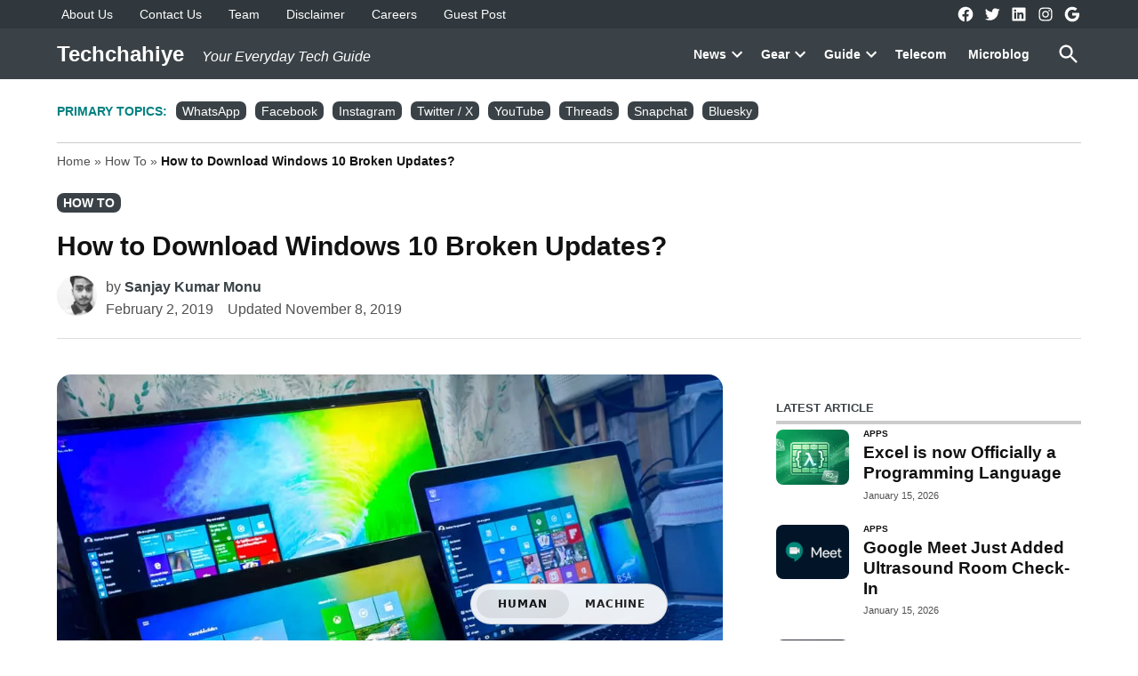

--- FILE ---
content_type: text/html; charset=UTF-8
request_url: https://techchahiye.com/download-windows-10-broken-updates/
body_size: 29314
content:
<!doctype html><html lang="en-US"><head><script data-no-optimize="1" type="c6e72232bdf4c7a3ccde35bf-text/javascript">var litespeed_docref=sessionStorage.getItem("litespeed_docref");litespeed_docref&&(Object.defineProperty(document,"referrer",{get:function(){return litespeed_docref}}),sessionStorage.removeItem("litespeed_docref"));</script> <meta charset="UTF-8" /><meta name="viewport" content="width=device-width, initial-scale=1" /><link rel="profile" href="https://gmpg.org/xfn/11" /><meta name='robots' content='index, follow, max-image-preview:large, max-snippet:-1, max-video-preview:-1' /><meta name="keywords" content=""><title>How to Download Windows 10 Broken Updates?</title><meta name="description" content="In this article, we explain you How to download Windows 10 Broken updates? It been a week, major users from US and UK reports" /><link rel="canonical" href="https://techchahiye.com/download-windows-10-broken-updates/" /><meta property="og:locale" content="en_US" /><meta property="og:type" content="article" /><meta property="og:title" content="How to Download Windows 10 Broken Updates?" /><meta property="og:description" content="In this article, we explain you How to download Windows 10 Broken updates? It been a week, major users from US and UK reports, Windows 10 Update is" /><meta property="og:url" content="https://techchahiye.com/download-windows-10-broken-updates/" /><meta property="og:site_name" content="Techchahiye" /><meta property="article:publisher" content="https://www.facebook.com/techchahiye" /><meta property="article:author" content="https://www.facebook.com/sanjaykumarmonu" /><meta property="article:published_time" content="2019-02-02T04:00:46+00:00" /><meta property="article:modified_time" content="2019-11-08T09:41:28+00:00" /><meta property="og:image" content="https://i0.wp.com/techchahiye.com/wp-content/uploads/2019/02/download-Windows-10-Broken-updates.jpg?fit=1024%2C683&ssl=1" /><meta property="og:image:width" content="1024" /><meta property="og:image:height" content="683" /><meta property="og:image:type" content="image/jpeg" /><meta name="author" content="Sanjay Kumar Monu" /><meta name="twitter:card" content="summary_large_image" /><meta name="twitter:creator" content="@sanjaykumarmonu" /><meta name="twitter:site" content="@techchahiye" /><meta name="twitter:label1" content="Written by" /><meta name="twitter:data1" content="Sanjay Kumar Monu" /><meta name="twitter:label2" content="Est. reading time" /><meta name="twitter:data2" content="1 minute" /> <script type="application/ld+json" class="yoast-schema-graph">{"@context":"https://schema.org","@graph":[{"@type":"Article","@id":"https://techchahiye.com/download-windows-10-broken-updates/#article","isPartOf":{"@id":"https://techchahiye.com/download-windows-10-broken-updates/"},"author":{"name":"Sanjay Kumar Monu","@id":"https://techchahiye.com/#/schema/person/abd2908b3995799b074ab3a95e1fe2d6"},"headline":"How to Download Windows 10 Broken Updates?","datePublished":"2019-02-02T04:00:46+00:00","dateModified":"2019-11-08T09:41:28+00:00","mainEntityOfPage":{"@id":"https://techchahiye.com/download-windows-10-broken-updates/"},"wordCount":215,"commentCount":0,"publisher":{"@id":"https://techchahiye.com/#organization"},"image":{"@id":"https://techchahiye.com/download-windows-10-broken-updates/#primaryimage"},"thumbnailUrl":"https://techchahiye.com/wp-content/uploads/2019/02/download-Windows-10-Broken-updates.jpg","keywords":["Windows 10"],"articleSection":["How To"],"inLanguage":"en-US","potentialAction":[{"@type":"CommentAction","name":"Comment","target":["https://techchahiye.com/download-windows-10-broken-updates/#respond"]}],"copyrightYear":"2019","copyrightHolder":{"@id":"https://techchahiye.com/#organization"}},{"@type":"WebPage","@id":"https://techchahiye.com/download-windows-10-broken-updates/","url":"https://techchahiye.com/download-windows-10-broken-updates/","name":"How to Download Windows 10 Broken Updates?","isPartOf":{"@id":"https://techchahiye.com/#website"},"primaryImageOfPage":{"@id":"https://techchahiye.com/download-windows-10-broken-updates/#primaryimage"},"image":{"@id":"https://techchahiye.com/download-windows-10-broken-updates/#primaryimage"},"thumbnailUrl":"https://techchahiye.com/wp-content/uploads/2019/02/download-Windows-10-Broken-updates.jpg","datePublished":"2019-02-02T04:00:46+00:00","dateModified":"2019-11-08T09:41:28+00:00","description":"In this article, we explain you How to download Windows 10 Broken updates? It been a week, major users from US and UK reports","breadcrumb":{"@id":"https://techchahiye.com/download-windows-10-broken-updates/#breadcrumb"},"inLanguage":"en-US","potentialAction":[{"@type":"ReadAction","target":["https://techchahiye.com/download-windows-10-broken-updates/"]}]},{"@type":"ImageObject","inLanguage":"en-US","@id":"https://techchahiye.com/download-windows-10-broken-updates/#primaryimage","url":"https://techchahiye.com/wp-content/uploads/2019/02/download-Windows-10-Broken-updates.jpg","contentUrl":"https://techchahiye.com/wp-content/uploads/2019/02/download-Windows-10-Broken-updates.jpg","width":1024,"height":683,"caption":"How to Download Windows 10 Broken updates?"},{"@type":"BreadcrumbList","@id":"https://techchahiye.com/download-windows-10-broken-updates/#breadcrumb","itemListElement":[{"@type":"ListItem","position":1,"name":"Home","item":"https://techchahiye.com/"},{"@type":"ListItem","position":2,"name":"How To","item":"https://techchahiye.com/category/how-to/"},{"@type":"ListItem","position":3,"name":"How to Download Windows 10 Broken Updates?"}]},{"@type":"WebSite","@id":"https://techchahiye.com/#website","url":"https://techchahiye.com/","name":"Techchahiye","description":"Your Everyday Tech Guide","publisher":{"@id":"https://techchahiye.com/#organization"},"potentialAction":[{"@type":"SearchAction","target":{"@type":"EntryPoint","urlTemplate":"https://techchahiye.com/?s={search_term_string}"},"query-input":{"@type":"PropertyValueSpecification","valueRequired":true,"valueName":"search_term_string"}}],"inLanguage":"en-US"},{"@type":"Organization","@id":"https://techchahiye.com/#organization","name":"Techchahiye","url":"https://techchahiye.com/","logo":{"@type":"ImageObject","inLanguage":"en-US","@id":"https://techchahiye.com/#/schema/logo/image/","url":"https://techchahiye.com/wp-content/uploads/2023/11/Techchahiye-Logo.png","contentUrl":"https://techchahiye.com/wp-content/uploads/2023/11/Techchahiye-Logo.png","width":1023,"height":180,"caption":"Techchahiye"},"image":{"@id":"https://techchahiye.com/#/schema/logo/image/"},"sameAs":["https://www.facebook.com/techchahiye","https://x.com/techchahiye","https://www.instagram.com/techchahiye","https://www.linkedin.com/company/techchahiye/","https://www.pinterest.com/techchahiye/","https://www.crunchbase.com/organization/techchahiye"],"description":"Techchahiye is a technology blog that writes about tatest technology articles giving tech news education through insightful technology blog posts. Stay updated with new technology articles.","email":"techchahiye@gmail.com","legalName":"Techchahiye","foundingDate":"2017-05-04","numberOfEmployees":{"@type":"QuantitativeValue","minValue":"1","maxValue":"10"}},{"@type":"Person","@id":"https://techchahiye.com/#/schema/person/abd2908b3995799b074ab3a95e1fe2d6","name":"Sanjay Kumar Monu","image":{"@type":"ImageObject","inLanguage":"en-US","@id":"https://techchahiye.com/#/schema/person/image/","url":"https://techchahiye.com/wp-content/litespeed/avatar/cf19d94c4ecce4f02bbfaec99b394a28.jpg?ver=1768578617","contentUrl":"https://techchahiye.com/wp-content/litespeed/avatar/cf19d94c4ecce4f02bbfaec99b394a28.jpg?ver=1768578617","caption":"Sanjay Kumar Monu"},"description":"Likes to write about Cool Tech Stuff 👾","sameAs":["https://techchahiye.com","https://www.facebook.com/sanjaykumarmonu","https://www.instagram.com/sanjaykumarmonu","https://www.linkedin.com/in/sanjay-kumar-monu/","https://x.com/sanjaykumarmonu"],"honorificPrefix":"Mr","honorificSuffix":"B.Tech","birthDate":"1994-12-21","gender":"Male","knowsAbout":["Search Engine Optimization"],"knowsLanguage":["English","Hindi"],"jobTitle":"Search Engine Optimization Manager","url":"https://techchahiye.com/author/sanju/"}]}</script> <link rel='dns-prefetch' href='//fonts.googleapis.com' /><link rel='dns-prefetch' href='//ajax.googleapis.com' /><link rel='dns-prefetch' href='//www.google-analytics.com' /><link rel='dns-prefetch' href='//www.linkedin.com' /><link rel='dns-prefetch' href='//connect.facebook.net' /><link rel='dns-prefetch' href='//twitter.com' /><link rel="alternate" type="application/rss+xml" title="Techchahiye &raquo; Feed" href="https://techchahiye.com/feed/" /><link rel="alternate" type="application/rss+xml" title="Techchahiye &raquo; Comments Feed" href="https://techchahiye.com/comments/feed/" /><link rel="alternate" type="application/rss+xml" title="Techchahiye &raquo; How to Download Windows 10 Broken Updates? Comments Feed" href="https://techchahiye.com/download-windows-10-broken-updates/feed/" /><link rel="alternate" title="oEmbed (JSON)" type="application/json+oembed" href="https://techchahiye.com/wp-json/oembed/1.0/embed?url=https%3A%2F%2Ftechchahiye.com%2Fdownload-windows-10-broken-updates%2F" /><link rel="alternate" title="oEmbed (XML)" type="text/xml+oembed" href="https://techchahiye.com/wp-json/oembed/1.0/embed?url=https%3A%2F%2Ftechchahiye.com%2Fdownload-windows-10-broken-updates%2F&#038;format=xml" /><link rel="alternate" type="text/markdown" href="https://techchahiye.com/download-windows-10-broken-updates.md"><style id='wp-img-auto-sizes-contain-inline-css'>img:is([sizes=auto i],[sizes^="auto," i]){contain-intrinsic-size:3000px 1500px}
/*# sourceURL=wp-img-auto-sizes-contain-inline-css */</style><style id="litespeed-ccss">img:is([sizes=auto i],[sizes^="auto,"i]){contain-intrinsic-size:3000px 1500px}:root{--wp-block-synced-color:#7a00df;--wp-block-synced-color--rgb:122,0,223;--wp-bound-block-color:var(--wp-block-synced-color);--wp-editor-canvas-background:#ddd;--wp-admin-theme-color:#007cba;--wp-admin-theme-color--rgb:0,124,186;--wp-admin-theme-color-darker-10:#006ba1;--wp-admin-theme-color-darker-10--rgb:0,107,160.5;--wp-admin-theme-color-darker-20:#005a87;--wp-admin-theme-color-darker-20--rgb:0,90,135;--wp-admin-border-width-focus:2px}:root{--wp--preset--font-size--normal:16px;--wp--preset--font-size--huge:42px}.screen-reader-text{border:0;clip-path:inset(50%);height:1px;margin:-1px;overflow:hidden;padding:0;position:absolute;width:1px;word-wrap:normal!important}:where(figure){margin:0 0 1em}:root{--wp--preset--aspect-ratio--square:1;--wp--preset--aspect-ratio--4-3:4/3;--wp--preset--aspect-ratio--3-4:3/4;--wp--preset--aspect-ratio--3-2:3/2;--wp--preset--aspect-ratio--2-3:2/3;--wp--preset--aspect-ratio--16-9:16/9;--wp--preset--aspect-ratio--9-16:9/16;--wp--preset--color--black:#000000;--wp--preset--color--cyan-bluish-gray:#abb8c3;--wp--preset--color--white:#FFFFFF;--wp--preset--color--pale-pink:#f78da7;--wp--preset--color--vivid-red:#cf2e2e;--wp--preset--color--luminous-vivid-orange:#ff6900;--wp--preset--color--luminous-vivid-amber:#fcb900;--wp--preset--color--light-green-cyan:#7bdcb5;--wp--preset--color--vivid-green-cyan:#00d084;--wp--preset--color--pale-cyan-blue:#8ed1fc;--wp--preset--color--vivid-cyan-blue:#0693e3;--wp--preset--color--vivid-purple:#9b51e0;--wp--preset--color--primary:#3a4247;--wp--preset--color--primary-variation:#121a1f;--wp--preset--color--secondary:#008080;--wp--preset--color--secondary-variation:#005858;--wp--preset--color--dark-gray:#111111;--wp--preset--color--medium-gray:#767676;--wp--preset--color--light-gray:#EEEEEE;--wp--preset--gradient--vivid-cyan-blue-to-vivid-purple:linear-gradient(135deg,rgb(6,147,227) 0%,rgb(155,81,224) 100%);--wp--preset--gradient--light-green-cyan-to-vivid-green-cyan:linear-gradient(135deg,rgb(122,220,180) 0%,rgb(0,208,130) 100%);--wp--preset--gradient--luminous-vivid-amber-to-luminous-vivid-orange:linear-gradient(135deg,rgb(252,185,0) 0%,rgb(255,105,0) 100%);--wp--preset--gradient--luminous-vivid-orange-to-vivid-red:linear-gradient(135deg,rgb(255,105,0) 0%,rgb(207,46,46) 100%);--wp--preset--gradient--very-light-gray-to-cyan-bluish-gray:linear-gradient(135deg,rgb(238,238,238) 0%,rgb(169,184,195) 100%);--wp--preset--gradient--cool-to-warm-spectrum:linear-gradient(135deg,rgb(74,234,220) 0%,rgb(151,120,209) 20%,rgb(207,42,186) 40%,rgb(238,44,130) 60%,rgb(251,105,98) 80%,rgb(254,248,76) 100%);--wp--preset--gradient--blush-light-purple:linear-gradient(135deg,rgb(255,206,236) 0%,rgb(152,150,240) 100%);--wp--preset--gradient--blush-bordeaux:linear-gradient(135deg,rgb(254,205,165) 0%,rgb(254,45,45) 50%,rgb(107,0,62) 100%);--wp--preset--gradient--luminous-dusk:linear-gradient(135deg,rgb(255,203,112) 0%,rgb(199,81,192) 50%,rgb(65,88,208) 100%);--wp--preset--gradient--pale-ocean:linear-gradient(135deg,rgb(255,245,203) 0%,rgb(182,227,212) 50%,rgb(51,167,181) 100%);--wp--preset--gradient--electric-grass:linear-gradient(135deg,rgb(202,248,128) 0%,rgb(113,206,126) 100%);--wp--preset--gradient--midnight:linear-gradient(135deg,rgb(2,3,129) 0%,rgb(40,116,252) 100%);--wp--preset--gradient--grad-1:linear-gradient( 135deg, rgb( 58, 66, 71) 0%, rgb( 18, 26, 31) 100% );--wp--preset--gradient--grad-2:linear-gradient( 135deg, rgb( 0, 128, 128) 0%, rgb( 0, 88, 88) 100% );--wp--preset--gradient--grad-3:linear-gradient( 135deg, rgb( 17, 17, 17 ) 0%, rgb( 85, 85, 85 ) 100% );--wp--preset--gradient--grad-4:linear-gradient( 135deg, rgb( 68, 68, 68 ) 0%, rgb( 136, 136, 136 ) 100% );--wp--preset--gradient--grad-5:linear-gradient( 135deg, rgb( 119, 119, 119 ) 0%, rgb( 221, 221, 221 ) 100% );--wp--preset--gradient--grad-6:linear-gradient( 135deg, rgb( 221, 221, 221 ) 0%, rgb( 255, 255, 255 ) 100% );--wp--preset--font-size--small:16px;--wp--preset--font-size--medium:20px;--wp--preset--font-size--large:36px;--wp--preset--font-size--x-large:42px;--wp--preset--font-size--normal:20px;--wp--preset--font-size--huge:44px;--wp--preset--spacing--20:0.44rem;--wp--preset--spacing--30:0.67rem;--wp--preset--spacing--40:1rem;--wp--preset--spacing--50:1.5rem;--wp--preset--spacing--60:2.25rem;--wp--preset--spacing--70:3.38rem;--wp--preset--spacing--80:5.06rem;--wp--preset--shadow--natural:6px 6px 9px rgba(0, 0, 0, 0.2);--wp--preset--shadow--deep:12px 12px 50px rgba(0, 0, 0, 0.4);--wp--preset--shadow--sharp:6px 6px 0px rgba(0, 0, 0, 0.2);--wp--preset--shadow--outlined:6px 6px 0px -3px rgb(255, 255, 255), 6px 6px rgb(0, 0, 0);--wp--preset--shadow--crisp:6px 6px 0px rgb(0, 0, 0)}:export{primary-000:#dfe7f4;primary-050:#bfcfe9;primary-100:#9fb6dd;primary-200:#809ed2;primary-300:#6086c7;primary-400:#406ebc;primary-500:#2055b0;primary-600:#003da5;primary-700:#00296e;primary-800:#001f53;primary-900:#001437;primary-1000:#000a1c;secondary-000:#eff9f2;secondary-050:#ddf3e3;secondary-100:#c8ecd4;secondary-200:#b1e6c3;secondary-300:#95dfaf;secondary-400:#6fd898;secondary-500:#26d07c;secondary-600:#1fb36a;secondary-700:#1ba25f;secondary-800:#178e53;secondary-900:#117644;secondary-1000:#09552f;tertiary-000:#fff4f6;tertiary-050:#fee8ed;tertiary-100:#fedbe3;tertiary-200:#fcded8;tertiary-300:#fdbfcd;tertiary-400:#fcaec0;tertiary-500:#fc9bb3;tertiary-600:#d9859a;tertiary-700:#c5788b;tertiary-800:#ad697a;tertiary-900:#905665;tertiary-1000:#683d48;quaternary-000:#fff5ee;quaternary-050:#ffeadc;quaternary-100:#ffdec7;quaternary-200:#ffd1af;quaternary-300:#ffc392;quaternary-400:#ffb46a;quaternary-500:#ffa300;quaternary-600:#dc8c00;quaternary-700:#c77e00;quaternary-800:#af6e00;quaternary-900:#925b00;quaternary-1000:#6a4100;neutral-000:#fff;neutral-050:#f7f7f7;neutral-100:#f0f0f0;neutral-200:#e0e0e0;neutral-300:#ddd;neutral-400:#ccc;neutral-500:#949494;neutral-600:#6c6c6c;neutral-700:rgb(0 0 0/.702);neutral-800:#3e3e3e;neutral-900:#1e1e1e;neutral-1000:#000;success-000:#edfaef;success-050:#b8e6bf;success-500:#008a20;success-600:#007017;error-000:#fcf0f1;error-050:#facfd2;error-500:#d63638;error-600:#b32d2e;warning-000:#fcf9e8;warning-050:#f5e6ab;warning-300:#dba617;warning-400:#bd8600}:export{primary-000:#dfe7f4;primary-050:#bfcfe9;primary-100:#9fb6dd;primary-200:#809ed2;primary-300:#6086c7;primary-400:#406ebc;primary-500:#2055b0;primary-600:#003da5;primary-700:#00296e;primary-800:#001f53;primary-900:#001437;primary-1000:#000a1c;secondary-000:#eff9f2;secondary-050:#ddf3e3;secondary-100:#c8ecd4;secondary-200:#b1e6c3;secondary-300:#95dfaf;secondary-400:#6fd898;secondary-500:#26d07c;secondary-600:#1fb36a;secondary-700:#1ba25f;secondary-800:#178e53;secondary-900:#117644;secondary-1000:#09552f;tertiary-000:#fff4f6;tertiary-050:#fee8ed;tertiary-100:#fedbe3;tertiary-200:#fcded8;tertiary-300:#fdbfcd;tertiary-400:#fcaec0;tertiary-500:#fc9bb3;tertiary-600:#d9859a;tertiary-700:#c5788b;tertiary-800:#ad697a;tertiary-900:#905665;tertiary-1000:#683d48;quaternary-000:#fff5ee;quaternary-050:#ffeadc;quaternary-100:#ffdec7;quaternary-200:#ffd1af;quaternary-300:#ffc392;quaternary-400:#ffb46a;quaternary-500:#ffa300;quaternary-600:#dc8c00;quaternary-700:#c77e00;quaternary-800:#af6e00;quaternary-900:#925b00;quaternary-1000:#6a4100;neutral-000:#fff;neutral-050:#f7f7f7;neutral-100:#f0f0f0;neutral-200:#e0e0e0;neutral-300:#ddd;neutral-400:#ccc;neutral-500:#949494;neutral-600:#6c6c6c;neutral-700:rgb(0 0 0/.702);neutral-800:#3e3e3e;neutral-900:#1e1e1e;neutral-1000:#000;success-000:#edfaef;success-050:#b8e6bf;success-500:#008a20;success-600:#007017;error-000:#fcf0f1;error-050:#facfd2;error-500:#d63638;error-600:#b32d2e;warning-000:#fcf9e8;warning-050:#f5e6ab;warning-300:#dba617;warning-400:#bd8600}html body{--newspack-ui-font-size-m:clamp(1rem,0.04rem + 2.209vw,1.611rem);--newspack-ui-font-size-l:clamp(1.111rem,0.762rem + 0.803vw,1.333rem);--newspack-ui-font-size-xl:clamp(1.222rem,0.35rem + 2.008vw,1.778rem);--newspack-ui-font-size-2xl:clamp(1.444rem,0.049rem + 3.213vw,2.333rem);--newspack-ui-font-size-3xl:clamp(1.556rem,-0.189rem + 4.016vw,2.667rem);--newspack-ui-font-size-4xl:clamp(1.778rem,-1.014rem + 6.426vw,3.556rem);--newspack-ui-font-size-5xl:clamp(1.889rem,-2.124rem + 9.237vw,4.444rem);--newspack-ui-font-size-6xl:clamp(2rem,-3.234rem + 12.048vw,5.333rem)}@media only screen and (min-width:600px){html body{--newspack-ui-font-size-m:clamp(0.9rem,0.743rem + 0.402vw,1rem);--newspack-ui-font-size-l:clamp(1rem,0.686rem + 0.803vw,1.2rem);--newspack-ui-font-size-xl:clamp(1.1rem,0.315rem + 2.008vw,1.6rem);--newspack-ui-font-size-2xl:clamp(1.3rem,0.044rem + 3.213vw,2.1rem);--newspack-ui-font-size-3xl:clamp(1.4rem,-0.17rem + 4.016vw,2.4rem);--newspack-ui-font-size-4xl:clamp(1.6rem,-0.912rem + 6.426vw,3.2rem);--newspack-ui-font-size-5xl:clamp(1.7rem,-1.912rem + 9.237vw,4rem);--newspack-ui-font-size-6xl:clamp(1.8rem,-2.911rem + 12.048vw,4.8rem)}}:root{--newspack-theme-color-primary:#003da5;--newspack-theme-color-primary-variation:#2055b0;--newspack-theme-color-secondary:#555;--newspack-theme-color-secondary-variation:#3e3e3e;--newspack-theme-color-highlight:#fed850;--newspack-theme-color-primary-darken-5:#00296e;--newspack-theme-color-primary-darken-10:#001f53;--newspack-theme-color-primary-against-white:var(--newspack-theme-color-primary);--newspack-theme-color-secondary-against-white:var(--newspack-theme-color-secondary);--newspack-theme-color-against-primary:#fff;--newspack-theme-color-against-secondary:#fff;--newspack-theme-color-bg-body:#fff;--newspack-theme-color-bg-input:var(--newspack-theme-color-bg-body);--newspack-theme-color-bg-light:#f0f0f0;--newspack-theme-color-bg-button-hover:#111;--newspack-theme-color-bg-pre:#eee;--newspack-theme-color-bg-pre-lighten-5:#fbfbfb;--newspack-theme-color-bg-dark:#333;--newspack-theme-color-bg-dark-lighten-5:#404040;--newspack-theme-color-bg-dark-darken-5:#262626;--newspack-theme-color-text-main:#111;--newspack-theme-color-text-light:#515151;--newspack-theme-color-text-hover:var(--newspack-theme-color-bg-dark-lighten-5);--newspack-theme-color-text-screen:#21759b;--newspack-theme-color-link:var(--newspack-theme-color-secondary);--newspack-theme-color-link-hover:var(--newspack-theme-color-secondary-variation-against-white);--newspack-theme-color-border:#ccc;--newspack-theme-color-border-light:#e0e0e0;--newspack-theme-color-alert-yellow:#dba617;--newspack-theme-color-alert-red:#d63638;--newspack-theme-color-alert-green:#008a20;--newspack-theme-font-body:georgia,garamond,"Times New Roman",serif;--newspack-theme-font-heading:-apple-system,blinkmacsystemfont,"Segoe UI","Roboto","Oxygen","Ubuntu","Cantarell","Fira Sans","Droid Sans","Helvetica Neue",sans-serif;--newspack-theme-font-code:menlo,monaco,consolas,lucida console,monospace;--newspack-theme-font-pre:"Courier 10 Pitch",courier,monospace;--newspack-theme-font-size-base:20px;--newspack-theme-font-size-base-sm:18px;--newspack-theme-font-size-ratio:1.125;--newspack-theme-font-size-xxs:0.6em;--newspack-theme-font-size-xs:0.7em;--newspack-theme-font-size-sm:0.8em;--newspack-theme-font-size-md:1.2em;--newspack-theme-font-size-lg:1.4em;--newspack-theme-font-size-xl:1.8em;--newspack-theme-font-size-xxl:2.2em;--newspack-theme-font-size-xxxl:2.8em;--newspack-theme-font-size-xxxxl:3.2em;--newspack-theme-font-size-xxxxxl:4em;--newspack-theme-font-line-height-body:1.6;--newspack-theme-font-line-height-heading:1.2}html{line-height:1.15;text-size-adjust:100%}h1{font-size:2em;margin:.67em 0}a{background-color:initial}strong{font-weight:bolder}img{border-style:none}button,input,textarea{font-family:inherit;font-size:100%;line-height:1.15;margin:0}button,input{overflow:visible}button{text-transform:none}[type=submit],button{appearance:button}[type=submit]::-moz-focus-inner,button::-moz-focus-inner{border-style:none;padding:0}[type=submit]:-moz-focusring,button:-moz-focusring{outline:1px dotted ButtonText}textarea{overflow:auto}[type=search]{appearance:textfield;outline-offset:-2px}[type=search]::-webkit-search-decoration{appearance:none}::-webkit-file-upload-button{appearance:button;font:inherit}html{font-size:var(--newspack-theme-font-size-base-sm)}@media only screen and (min-width:600px){html{font-size:var(--newspack-theme-font-size-base)}}body{-webkit-font-smoothing:antialiased;-moz-osx-font-smoothing:grayscale;font-size:1em;margin:0}body,button,input,textarea{color:var(--newspack-theme-color-text-main);font-weight:400;line-height:var(--newspack-theme-font-line-height-body);text-rendering:optimizelegibility}body,button,input,textarea{font-family:var(--newspack-theme-font-body)}#cancel-comment-reply-link,.cat-links,.entry-meta,.nav1,.secondary-menu,.site-description,.site-title,h1,h2,h3{font-family:var(--newspack-theme-font-heading)}.cat-links,.site-title,h1,h2,h3{font-weight:700;line-height:var(--newspack-theme-font-line-height-heading);-webkit-font-smoothing:antialiased;-moz-osx-font-smoothing:grayscale}.nav1{line-height:var(--newspack-theme-font-line-height-heading);-webkit-font-smoothing:antialiased;-moz-osx-font-smoothing:grayscale}.site-branding,.social-navigation{line-height:1.25}h1{font-size:var(--newspack-theme-font-size-xxl)}@media only screen and (min-width:782px){h1{font-size:var(--newspack-theme-font-size-xxxl)}}.entry-title,h2{font-size:var(--newspack-theme-font-size-lg)}@media only screen and (min-width:782px){.entry-title,h2{font-size:var(--newspack-theme-font-size-xl)}}h3{font-size:1.3em}@media only screen and (min-width:782px){h3{font-size:var(--newspack-theme-font-size-lg)}}.site-description,.site-title{font-size:var(--newspack-theme-font-size-md)}.entry-meta{font-size:var(--newspack-theme-font-size-sm)}#cancel-comment-reply-link,.comment-notes,img:after{font-size:var(--newspack-theme-font-size-xs)}.site-title{font-weight:400}.entry-title{hyphens:auto;word-break:break-word}@media only screen and (min-width:782px){.entry-title{hyphens:none}}p{-webkit-font-smoothing:antialiased;-moz-osx-font-smoothing:grayscale}a{text-decoration:none}html{box-sizing:border-box}*,:after,:before{box-sizing:inherit}body{background-color:var(--newspack-theme-color-bg-body)}h1,h2,h3{margin:1rem 0}ul{padding-left:1rem}ul{list-style:disc}ul ul{list-style-type:circle}li{line-height:var(--newspack-theme-font-line-height-body)}li>ul{padding-left:2rem}img{height:auto;max-width:100%;position:relative}figure{margin:0}button{background-color:var(--newspack-theme-color-secondary);border:none;border-radius:5px;box-sizing:border-box;color:var(--newspack-theme-color-against-secondary);display:inline-block;font-family:var(--newspack-theme-font-heading);font-size:var(--newspack-theme-font-size-sm);font-weight:700;line-height:var(--newspack-theme-font-line-height-heading);outline:none;padding:.76rem 1rem;text-decoration:none;vertical-align:bottom}button:visited{color:inherit;text-decoration:none}input[type=search],textarea{appearance:none;backface-visibility:hidden;background:var(--newspack-theme-color-bg-input);border:1px solid var(--newspack-theme-color-border);border-radius:0;box-sizing:border-box;outline:none;outline-offset:0;padding:.36rem .66rem}input[type=search]::-webkit-search-decoration{display:none}textarea{box-sizing:border-box;display:block;max-width:100%;resize:vertical;width:100%}form p{margin:1rem 0}.search-form{position:relative}.search-form input{padding-right:2.5rem;width:100%}.search-form button{background-color:initial;bottom:2px;color:var(--newspack-theme-color-text-main);margin:0;padding:0 .5rem;position:absolute;right:2px;top:2px}.search-form button svg{position:relative;top:2px}a{color:var(--newspack-theme-color-text-light)}a:visited{color:inherit}.dd-menu button{appearance:none;border:none;color:inherit;display:inline-block;font-family:var(--newspack-theme-font-heading);line-height:1.2;margin:0;padding:0;text-decoration:none}.dd-menu button{background:#0000}.dd-menu li,.dd-menu ul{list-style:none;margin:0;padding:0}.dd-menu li{position:relative}.dd-menu .submenu-expand{display:inline-block}.dd-menu .sub-menu>li{display:block}.dd-menu .sub-menu>li>a{display:inline-block}.dd-menu>ul{overflow:visible;width:100%}.dd-menu>ul>li.menu-item-has-children{position:inherit}@media only screen and (min-width:782px){.dd-menu>ul>li.menu-item-has-children{position:relative}}.dd-menu>ul>li.menu-item-has-children .submenu-expand{height:18px;width:24px}.dd-menu>ul>li.menu-item-has-children .submenu-expand svg{position:relative;top:-.2em}@media only screen and (min-width:782px){.site-header .dd-menu>ul>li.menu-item-has-children>a{padding-right:0}}.site-header .dd-menu>ul>li>.sub-menu{padding-top:12px}.site-header .dd-menu>ul>li>.sub-menu:before{border-color:#0000 #0000 var(--newspack-theme-color-bg-dark) #0000;border-style:solid;border-width:0 8px 8px;content:"";display:inline-block;height:0;left:10px;position:absolute;top:4px;width:0}.site-header .dd-menu .sub-menu{color:var(--newspack-theme-color-bg-body);display:none;left:-9999px;opacity:0;position:absolute;z-index:99999}.site-header .dd-menu .sub-menu a{background-color:var(--newspack-theme-color-bg-dark);color:var(--newspack-theme-color-bg-body);display:block;line-height:var(--newspack-theme-font-line-height-heading);padding:.75rem calc(24px + 1rem) .75rem 1rem}.nav1 .main-menu>li>a{color:inherit;font-weight:700;padding:.25rem .5rem}.site-header .nav1{font-size:var(--newspack-theme-font-size-xs)}.site-header .nav1 .main-menu{display:inline-block}.site-header .nav1 .main-menu>li{color:#555;display:inline-block;line-height:1.25;margin-right:.25rem}.site-header .nav1 .main-menu>li>a{color:inherit}.site-header .nav1 .main-menu>li:first-child>a{padding-left:0}.h-sh .site-header .nav1 .main-menu>li{padding:.25rem 0}.h-sh .site-header .nav1 .main-menu>li>.sub-menu{padding-top:20px}.h-sh .site-header .nav1 .main-menu>li>.sub-menu:before{top:12px}.nav2 li,.nav2 ul{list-style:none;margin:0;padding:0}.nav2 a{color:inherit;padding:.125rem .25rem}.site-header .nav2>ul,.site-header .nav2>ul>li{align-items:center;display:flex;flex-wrap:wrap}.site-header .nav2 li{margin-right:1rem}.site-header .nav2 a{font-size:var(--newspack-theme-font-size-xs)}.highlight-menu-contain{margin-top:.25rem}.highlight-menu-contain .wrapper{font-family:var(--newspack-theme-font-heading);font-size:var(--newspack-theme-font-size-xs);height:1.5em;overflow:hidden;word-wrap:break-word}.highlight-menu li,.highlight-menu ul{list-style:none;margin:0;padding:0}.highlight-menu ul{display:block;width:100%}.highlight-menu li{display:inline-block;height:1.5em;margin-right:.5rem}.highlight-menu .menu-label{color:var(--newspack-theme-color-secondary-against-white);font-weight:700}.highlight-menu a,.highlight-menu a:visited{color:var(--newspack-theme-color-text-light)}.social-links-menu,.social-navigation{align-items:center;display:flex}.social-links-menu{margin:0;padding:0}.social-links-menu li{list-style:none}.social-links-menu li:nth-child(n+2){margin-left:.5em}.social-links-menu li a{border-bottom:1px solid #0000;color:inherit;display:block;margin-bottom:-1px}.social-links-menu li a svg{display:block;height:24px;transform:translateZ(0);width:24px}.social-navigation .social-links-menu{flex-wrap:nowrap;overflow:visible}.h-sh .top-header-contain .social-links-menu li a svg{height:20px;width:20px}.desktop-menu-toggle,.mobile-menu-toggle{align-items:center;background-color:initial;color:inherit;display:flex;padding:0}.desktop-menu-toggle svg,.mobile-menu-toggle svg{margin-right:.25rem}.mobile-menu-toggle{margin-left:auto}@media only screen and (min-width:960px){.h-sh .site-header .mobile-menu-toggle{display:none}}.desktop-sidebar,.mobile-sidebar{padding:1rem;width:90vw}.desktop-sidebar>*,.mobile-sidebar>*{clear:both;margin-bottom:.75rem}.mobile-sidebar nav{font-size:var(--newspack-theme-font-size-sm)}.desktop-sidebar .desktop-menu-toggle,.mobile-sidebar .mobile-menu-toggle{float:right;font-size:var(--newspack-theme-font-size-sm);margin:0 0 1rem;padding:0}.mobile-sidebar li,.mobile-sidebar ul{list-style:none;margin:0;padding:0}.mobile-sidebar nav a{display:inline-block;margin:.125rem 0;padding:.125rem .25rem}.desktop-sidebar{background-color:#fff;max-width:400px}@media only screen and (min-width:782px){.desktop-sidebar{width:50vw}}@media only screen and (min-width:782px){.mobile-sidebar{width:33vw}}.mobile-sidebar ul ul{margin-left:1rem}.mobile-sidebar .nav1 .main-menu>li>a,.mobile-sidebar nav.secondary-menu a{padding-left:0;padding-right:0}.mobile-sidebar nav+nav{border-top:1px solid var(--newspack-theme-color-against-primary)}.mobile-sidebar nav+nav{padding-top:.75rem}.mobile-sidebar .submenu-expand{display:none}.mobile-sidebar{background-color:var(--newspack-theme-color-primary)}.mobile-sidebar,.mobile-sidebar .nav1 .sub-menu>li>a,.mobile-sidebar a{color:var(--newspack-theme-color-against-primary)}.mobile-sidebar a:visited{color:inherit}#desktop-sidebar-fallback,#mobile-sidebar-fallback{bottom:0;overflow:auto;position:fixed;top:0;z-index:999999}#desktop-sidebar-fallback>*,#mobile-sidebar-fallback>*{visibility:hidden}#desktop-sidebar-fallback{left:-100%}#mobile-sidebar-fallback{left:auto;right:-100%}.screen-reader-text{border:0;clip:rect(1px,1px,1px,1px);clip-path:inset(50%);height:1px;margin:-1px;overflow:hidden;padding:0;position:absolute!important;width:1px;word-wrap:normal!important}.site-content:after,.site-content:before,.site-header:after,.site-header:before{content:"";display:table;table-layout:fixed}.site-content:after,.site-header:after{clear:both}#page{display:flex;flex-direction:column;min-height:100vh}#page>:not(#content){flex-grow:0}#content{flex:1}.wrapper{display:flex;flex-wrap:wrap;justify-content:space-between;margin:auto;max-width:90vw;width:1200px}@media only screen and (min-width:782px){.wrapper{flex-wrap:nowrap}}.site-content{margin-top:1.5rem;min-height:30vh}@media only screen and (min-width:782px){.site-content{margin-top:4rem}}#primary{margin:auto;max-width:90vw;width:1200px}#secondary{margin-top:1rem}@media only screen and (min-width:782px){.single.has-sidebar #main{display:flex;flex-wrap:wrap;justify-content:space-between}.single .main-content{width:65%}.single #secondary{width:calc(35% - 2rem)}}@media only screen and (min-width:1168px){.single #secondary{width:calc(35% - 3rem)}}.site-branding{align-items:center;color:var(--newspack-theme-color-text-light);display:flex;flex-wrap:wrap;justify-content:flex-start;position:relative}@media only screen and (min-width:782px){.site-branding{margin-right:auto}}.site-identity{align-items:baseline;display:flex}.site-title{font-weight:700;margin:0}.site-title,.site-title a,.site-title a:link,.site-title a:visited{color:var(--newspack-theme-color-text-main)}.site-description{color:var(--newspack-theme-color-text-light);display:none;font-size:var(--newspack-theme-font-size-sm);font-style:italic;font-weight:400;margin:0;padding:0 1rem}@media only screen and (min-width:600px){.site-description{display:block}}.top-header-contain{background-color:#4a4a4a;color:#fff}.top-header-contain .wrapper{align-items:center;justify-content:flex-start}.top-header-contain nav{padding-bottom:.3rem;padding-top:.3rem}.top-header-contain #social-nav-contain{margin-left:auto}.h-sh .top-header-contain nav{padding:.125rem 0}.middle-header-contain .wrapper{align-items:center;padding:.75rem 0}@media only screen and (min-width:782px){.middle-header-contain .wrapper{padding:1.5rem 0}}#search-toggle{background-color:initial;color:inherit;padding:.25rem 0 0}#search-toggle .search-icon{display:none}.header-search-contain{display:none;margin-left:.75rem;position:relative}.header-search-contain #header-search{position:absolute;top:calc(100% + 4px);width:300px;z-index:5}@media only screen and (min-width:782px){.header-search-contain #header-search{right:0}}@media only screen and (min-width:960px){.h-sh .header-search-contain{display:block}}.hide-header-search #search-toggle .search-icon{display:block}.hide-header-search #header-search,.hide-header-search #search-toggle .close-icon{display:none}.h-sb .site-header{padding-bottom:0}.h-sb .middle-header-contain,.h-sb .middle-header-contain .nav1 .main-menu>li,.h-sb .middle-header-contain .nav1 .main-menu>li>a,.h-sb .site-description,.h-sb .site-header,.h-sb .site-title a,.h-sb .site-title a:visited{color:var(--newspack-theme-color-against-primary)}.h-sb .top-header-contain{background-color:var(--newspack-theme-color-primary-darken-5);border-bottom:var(--newspack-theme-color-primary-darken-10)}.h-sb .middle-header-contain{background-color:var(--newspack-theme-color-primary)}@media only screen and (min-width:782px){.h-sb .middle-header-contain .wrapper{padding:1.5rem 0 1rem}}.h-sh .site-header .wrapper{justify-content:flex-start}.h-sh .site-branding{display:flex;flex-basis:auto}.h-sh .site-description{margin:0}.h-sh.h-ll .site-branding{margin-right:1rem}.h-sh.h-ll.show-site-tagline .site-branding{margin-right:auto}.h-sh .middle-header-contain .wrapper{align-items:center;padding:.5rem 0}.h-sh .header-search-contain{margin-left:.75rem}.nav-wrapper{align-items:center;display:flex;justify-content:flex-end}.desktop-only{display:none}@media only screen and (min-width:960px){.h-sh .desktop-only{display:inherit}}.updated:not(.published){display:none}.show-updated .entry-header .updated:not(.published){display:inline-block}.entry-header{position:relative;width:100%}.entry-title{font-size:var(--newspack-theme-font-size-xxl);margin:0}@media only screen and (min-width:1168px){.entry-title{font-size:var(--newspack-theme-font-size-xxxl)}}.entry-title a{color:inherit}.newspack-post-subtitle{font-style:italic}.cat-links{display:block;font-size:var(--newspack-theme-font-size-xs);margin:0 0 .75rem}.entry-meta{color:var(--newspack-theme-color-text-light)}.entry-meta{margin-bottom:.25rem}.entry-meta .author-avatar:not(:empty){float:left;margin-right:.5rem}.entry-meta .byline{display:block}.entry-meta .byline .author{font-weight:700}.entry-meta .byline a{text-decoration:none}.entry-meta .byline a,.entry-meta .byline a:visited{color:var(--newspack-theme-color-primary-against-white)}.entry-meta .updated-label{margin-left:1em}.post-thumbnail{margin:0;width:100%}.post-thumbnail figcaption{max-width:100%;width:100%}.single .entry-header{padding:0 0 1rem}.single:not(.has-large-featured-image) .entry-header{border-bottom:1px solid #ddd}.single .entry-title{font-size:var(--newspack-theme-font-size-xl);margin:0 0 .5em}@media only screen and (min-width:600px){.single .entry-title{font-size:var(--newspack-theme-font-size-xxl)}}@media only screen and (min-width:782px){.single .entry-title{font-size:var(--newspack-theme-font-size-xxxl)}}@media only screen and (min-width:1168px){.single .entry-title{font-size:var(--newspack-theme-font-size-xxxxl)}}.single .entry-meta{margin-bottom:.5rem}@media only screen and (min-width:600px){.single .entry-meta{margin-bottom:0}}.single .main-content>.post-thumbnail:first-child{margin-top:2rem}@media only screen and (min-width:600px){.single .entry-subhead{align-items:center;display:flex;justify-content:space-between;width:100%}.single .entry-subhead .entry-meta{flex-grow:2}}.entry-subhead .avatar{height:1.75rem;width:1.75rem}@media only screen and (min-width:782px){.entry-subhead .avatar{height:2.25rem;width:2.25rem}}#cancel-comment-reply-link{font-weight:500}.comment-form .comment-notes,.comment-form label{color:var(--newspack-theme-color-text-light);font-family:var(--newspack-theme-font-heading);font-size:var(--newspack-theme-font-size-xs)}.widget{font-family:var(--newspack-theme-font-heading);font-size:var(--newspack-theme-font-size-sm);margin:0 0 1rem;word-wrap:break-word}@media only screen and (min-width:782px){.widget{margin:0 0 3rem}.widget.widget_block{margin:0 0 32px}}.widget:last-child{margin-bottom:0}#secondary section:first-child>:first-child,#secondary section:first-child>div>:first-child{margin-top:0}.single #secondary{padding-top:1.5rem}@media only screen and (min-width:600px){.newspack-pattern.subscribe__style-8 .wp-block-jetpack-mailchimp form>*{grid-area:content}.newspack-pattern.subscribe__style-8 .wp-block-jetpack-mailchimp form>p:first-of-type{grid-area:input}.newspack-pattern.subscribe__style-8 .wp-block-jetpack-mailchimp form>.wp-block-button{grid-area:button}}@media only screen and (min-width:600px){.newspack-pattern.subscribe__style-9 .wp-block-jetpack-mailchimp form>*{grid-area:content}.newspack-pattern.subscribe__style-9 .wp-block-jetpack-mailchimp form>p:first-of-type{grid-area:input}.newspack-pattern.subscribe__style-9 .wp-block-jetpack-mailchimp form>.wp-block-button{grid-area:button}}@media only screen and (min-width:600px){.newspack-pattern.subscribe__style-10 .wp-block-jetpack-mailchimp form>*{grid-area:content}.newspack-pattern.subscribe__style-10 .wp-block-jetpack-mailchimp form>p:first-of-type{grid-area:input}.newspack-pattern.subscribe__style-10 .wp-block-jetpack-mailchimp form>.wp-block-button{grid-area:button}}.avatar{border-radius:100%;display:block;height:2.25rem;min-height:inherit;width:2.25rem}svg{fill:currentcolor}figcaption{color:var(--newspack-theme-color-text-light);margin:0 auto;padding:0;text-align:left}figcaption{font-family:var(--newspack-theme-font-heading);font-size:var(--newspack-theme-font-size-xs);line-height:var(--newspack-theme-font-line-height-body)}body{--wp--preset--spacing--50:clamp(1.25rem,1rem + 0.8333vw,1.5rem);--wp--preset--spacing--60:clamp(1.5rem,0.75rem + 2.5vw,2.25rem);--wp--preset--spacing--70:clamp(1.75rem,0.12rem + 5.4333vw,3.38rem);--wp--preset--spacing--80:clamp(2rem,-1.06rem + 10.2vw,5.06rem)}.site-breadcrumb{color:var(--newspack-theme-color-text-light)}.site-breadcrumb .wrapper{padding:.5em 0}.site-breadcrumb .wrapper>span{font-family:var(--newspack-theme-font-heading);font-size:var(--newspack-theme-font-size-xxs);line-height:var(--newspack-theme-font-line-height-heading)}.site-breadcrumb .breadcrumb_last{color:var(--newspack-theme-color-text-main)}.has-highlight-menu .site-breadcrumb{padding-top:.25rem}.has-highlight-menu .site-breadcrumb .wrapper{border-top:1px solid var(--newspack-theme-color-border)}.article-section-title{border-bottom:4px solid var(--newspack-theme-color-border);color:var(--newspack-theme-color-primary-against-white);padding-bottom:.33rem}.article-section-title{font-size:var(--newspack-theme-font-size-sm)}.cat-links a{background-color:var(--newspack-theme-color-primary);display:inline-block;line-height:1;margin:0 .25rem .25rem 0;padding:.3em .5em}.cat-links a,.cat-links a:visited{color:var(--newspack-theme-color-against-primary)}.wpnbha .cat-links a{margin:0;padding:0}.wpnbha .cat-links a,.wpnbha .cat-links a:visited{background-color:initial;color:inherit}:root{--newspack-theme-color-primary:#3a4247;--newspack-theme-color-primary-variation:#1c2429;--newspack-theme-color-secondary:#008080 !important;--newspack-theme-color-secondary-variation:#005858;--newspack-theme-color-primary-darken-5:#353d42;--newspack-theme-color-primary-darken-10:#30383d;--newspack-theme-color-primary-against-white:#3a4247;--newspack-theme-color-secondary-against-white:#008080;--newspack-theme-color-primary-variation-against-white:#1c2429;--newspack-theme-color-secondary-variation-against-white:#005858;--newspack-theme-color-against-primary:white;--newspack-theme-color-against-secondary:white}.mobile-sidebar{background:#3a4247}.mobile-sidebar,.mobile-sidebar a,.mobile-sidebar a:visited,.mobile-sidebar .nav1 .sub-menu>li>a,.mobile-sidebar .nav1 ul.main-menu>li>a{color:#fff}.h-sb .middle-header-contain{background-color:#3a4247}.h-sb .top-header-contain{background-color:#30383d;border-bottom-color:#2b3338}.h-sb .site-header,.h-sb .site-title,.h-sb .site-title a:link,.h-sb .site-title a:visited,.h-sb .site-description,.h-sb.h-sh .site-header .nav1 .main-menu>li,.h-sb.h-sh .site-header .nav1 ul.main-menu>li>a,.h-sb .top-header-contain,.h-sb .middle-header-contain{color:#fff}:root{--newspack-primary-color:#3a4247;--newspack-secondary-color:#008080;--newspack-cta-color:#495057;--newspack-header-color:#3a4247;--newspack-primary-contrast-color:white;--newspack-secondary-contrast-color:white;--newspack-cta-contrast-color:white;--newspack-header-contrast-color:white}:root{--newspack-theme-font-heading:"Work Sans","Helvetica","sans-serif"}:root{--newspack-theme-font-body:"Work Sans","Helvetica","sans-serif"}.cat-links,.highlight-menu .menu-label{text-transform:uppercase}.article-section-title{text-transform:uppercase}.single .entry-title{font-size:1.5em}.site-breadcrumb{margin-top:20px;font-size:1.2em}.site-content{margin-top:15px}.search-form input,input[type=search],textarea{border-radius:10px}form#commentform p.comment-notes{display:none}.cat-links a,.cat-links a:visited{border-radius:8px;color:#fff}.wpnbha .post-thumbnail img{border-radius:8px}img{border-radius:16px}.highlight-menu a,.highlight-menu a:visited{display:inline-block;height:1.5em;background-color:#495057;padding-left:7px;padding-right:7px;border-radius:7px}.highlight-menu a,.highlight-menu a:visited{display:inline-block;height:1.5em;background-color:#3A4247;color:#fff}.highlight-menu-contain.desktop-only{padding-top:20px}.wp-block-newspack-blocks-homepage-articles article .entry-title{font-size:1.2em}.wp-block-newspack-blocks-homepage-articles .entry-meta{display:flex;flex-wrap:wrap;align-items:center;margin-top:.5em}.wp-block-newspack-blocks-homepage-articles article .entry-meta{font-size:.8em}.wp-block-newspack-blocks-homepage-articles .post-thumbnail{margin:0;margin-bottom:.25em}.wp-block-newspack-blocks-homepage-articles .post-thumbnail img{height:auto;width:100%}:export{primary-000:#dfe7f4;primary-050:#bfcfe9;primary-100:#9fb6dd;primary-200:#809ed2;primary-300:#6086c7;primary-400:#406ebc;primary-500:#2055b0;primary-600:#003da5;primary-700:#00296e;primary-800:#001f53;primary-900:#001437;primary-1000:#000a1c;secondary-000:#eff9f2;secondary-050:#ddf3e3;secondary-100:#c8ecd4;secondary-200:#b1e6c3;secondary-300:#95dfaf;secondary-400:#6fd898;secondary-500:#26d07c;secondary-600:#1fb36a;secondary-700:#1ba25f;secondary-800:#178e53;secondary-900:#117644;secondary-1000:#09552f;tertiary-000:#fff4f6;tertiary-050:#fee8ed;tertiary-100:#fedbe3;tertiary-200:#fcded8;tertiary-300:#fdbfcd;tertiary-400:#fcaec0;tertiary-500:#fc9bb3;tertiary-600:#d9859a;tertiary-700:#c5788b;tertiary-800:#ad697a;tertiary-900:#905665;tertiary-1000:#683d48;quaternary-000:#fff5ee;quaternary-050:#ffeadc;quaternary-100:#ffdec7;quaternary-200:#ffd1af;quaternary-300:#ffc392;quaternary-400:#ffb46a;quaternary-500:#ffa300;quaternary-600:#dc8c00;quaternary-700:#c77e00;quaternary-800:#af6e00;quaternary-900:#925b00;quaternary-1000:#6a4100;neutral-000:#fff;neutral-050:#f7f7f7;neutral-100:#f0f0f0;neutral-200:#e0e0e0;neutral-300:#ddd;neutral-400:#ccc;neutral-500:#949494;neutral-600:#6c6c6c;neutral-700:rgb(0 0 0/.702);neutral-800:#3e3e3e;neutral-900:#1e1e1e;neutral-1000:#000;success-000:#edfaef;success-050:#b8e6bf;success-500:#008a20;success-600:#007017;error-000:#fcf0f1;error-050:#facfd2;error-500:#d63638;error-600:#b32d2e;warning-000:#fcf9e8;warning-050:#f5e6ab;warning-300:#dba617;warning-400:#bd8600}:root{--wpnbha-col-gap:1em}@media only screen and (min-width:600px){:root{--wpnbha-col-gap:16px}}@media only screen and (min-width:782px){:root{--wpnbha-col-gap:32px}}.wpnbha{margin-bottom:1em}.wpnbha article{margin-bottom:1.5em;min-width:0;overflow-wrap:break-word;position:relative;word-break:break-word}.wpnbha .article-section-title{font-size:.8em;margin-bottom:.5em;width:100%}.wpnbha.image-alignleft .post-has-image{display:flex}.wpnbha.image-alignleft .post-has-image .post-thumbnail{flex-basis:33%}.wpnbha.image-alignleft .post-has-image .entry-wrapper{flex-basis:67%}.wpnbha.image-alignleft.is-1 .post-thumbnail{flex-basis:25%}.wpnbha.image-alignleft.is-1 .entry-wrapper{flex-basis:75%}.wpnbha.image-alignleft .post-thumbnail{margin-right:1em}.wpnbha .entry-title{margin:0 0 .25em}.wpnbha .entry-title a{color:inherit;text-decoration:none}.wpnbha .entry-meta .updated{display:none}.wpnbha .cat-links{clip:auto;height:auto;position:relative;width:auto}.wpnbha .cat-links{display:flex;flex-wrap:wrap;font-size:.6em;font-weight:700;margin:0 0 .5em}.wpnbha .cat-links a{text-decoration:none}@media only screen and (min-width:782px){.wpnbha article .entry-title{font-size:1.6em}}@media only screen and (min-width:782px){.wpnbha.ts-3 article .entry-title{font-size:1.2em}.wpnbha.ts-3 article .entry-meta{font-size:.7em}}</style><script src="/cdn-cgi/scripts/7d0fa10a/cloudflare-static/rocket-loader.min.js" data-cf-settings="c6e72232bdf4c7a3ccde35bf-|49"></script><link rel="preload" data-asynced="1" data-optimized="2" as="style" onload="this.onload=null;this.rel='stylesheet'" href="https://techchahiye.com/wp-content/litespeed/css/01d8ee9cf3a4ceb072751e12df38fa34.css?ver=2ab29" /><script data-optimized="1" type="litespeed/javascript" data-src="https://techchahiye.com/wp-content/plugins/litespeed-cache/assets/js/css_async.min.js"></script><link rel="preload" as="image" href="https://techchahiye.com/wp-content/uploads/2019/02/download-Windows-10-Broken-updates.jpg.webp"><style id='wp-block-heading-inline-css'>h1:where(.wp-block-heading).has-background,h2:where(.wp-block-heading).has-background,h3:where(.wp-block-heading).has-background,h4:where(.wp-block-heading).has-background,h5:where(.wp-block-heading).has-background,h6:where(.wp-block-heading).has-background{padding:1.25em 2.375em}h1.has-text-align-left[style*=writing-mode]:where([style*=vertical-lr]),h1.has-text-align-right[style*=writing-mode]:where([style*=vertical-rl]),h2.has-text-align-left[style*=writing-mode]:where([style*=vertical-lr]),h2.has-text-align-right[style*=writing-mode]:where([style*=vertical-rl]),h3.has-text-align-left[style*=writing-mode]:where([style*=vertical-lr]),h3.has-text-align-right[style*=writing-mode]:where([style*=vertical-rl]),h4.has-text-align-left[style*=writing-mode]:where([style*=vertical-lr]),h4.has-text-align-right[style*=writing-mode]:where([style*=vertical-rl]),h5.has-text-align-left[style*=writing-mode]:where([style*=vertical-lr]),h5.has-text-align-right[style*=writing-mode]:where([style*=vertical-rl]),h6.has-text-align-left[style*=writing-mode]:where([style*=vertical-lr]),h6.has-text-align-right[style*=writing-mode]:where([style*=vertical-rl]){rotate:180deg}
/*# sourceURL=https://techchahiye.com/wp-includes/blocks/heading/style.min.css */</style><style id='wp-block-paragraph-inline-css'>.is-small-text{font-size:.875em}.is-regular-text{font-size:1em}.is-large-text{font-size:2.25em}.is-larger-text{font-size:3em}.has-drop-cap:not(:focus):first-letter{float:left;font-size:8.4em;font-style:normal;font-weight:100;line-height:.68;margin:.05em .1em 0 0;text-transform:uppercase}body.rtl .has-drop-cap:not(:focus):first-letter{float:none;margin-left:.1em}p.has-drop-cap.has-background{overflow:hidden}:root :where(p.has-background){padding:1.25em 2.375em}:where(p.has-text-color:not(.has-link-color)) a{color:inherit}p.has-text-align-left[style*="writing-mode:vertical-lr"],p.has-text-align-right[style*="writing-mode:vertical-rl"]{rotate:180deg}
/*# sourceURL=https://techchahiye.com/wp-includes/blocks/paragraph/style.min.css */</style><style id='global-styles-inline-css'>:root{--wp--preset--aspect-ratio--square: 1;--wp--preset--aspect-ratio--4-3: 4/3;--wp--preset--aspect-ratio--3-4: 3/4;--wp--preset--aspect-ratio--3-2: 3/2;--wp--preset--aspect-ratio--2-3: 2/3;--wp--preset--aspect-ratio--16-9: 16/9;--wp--preset--aspect-ratio--9-16: 9/16;--wp--preset--color--black: #000000;--wp--preset--color--cyan-bluish-gray: #abb8c3;--wp--preset--color--white: #FFFFFF;--wp--preset--color--pale-pink: #f78da7;--wp--preset--color--vivid-red: #cf2e2e;--wp--preset--color--luminous-vivid-orange: #ff6900;--wp--preset--color--luminous-vivid-amber: #fcb900;--wp--preset--color--light-green-cyan: #7bdcb5;--wp--preset--color--vivid-green-cyan: #00d084;--wp--preset--color--pale-cyan-blue: #8ed1fc;--wp--preset--color--vivid-cyan-blue: #0693e3;--wp--preset--color--vivid-purple: #9b51e0;--wp--preset--color--primary: #3a4247;--wp--preset--color--primary-variation: #121a1f;--wp--preset--color--secondary: #008080;--wp--preset--color--secondary-variation: #005858;--wp--preset--color--dark-gray: #111111;--wp--preset--color--medium-gray: #767676;--wp--preset--color--light-gray: #EEEEEE;--wp--preset--gradient--vivid-cyan-blue-to-vivid-purple: linear-gradient(135deg,rgb(6,147,227) 0%,rgb(155,81,224) 100%);--wp--preset--gradient--light-green-cyan-to-vivid-green-cyan: linear-gradient(135deg,rgb(122,220,180) 0%,rgb(0,208,130) 100%);--wp--preset--gradient--luminous-vivid-amber-to-luminous-vivid-orange: linear-gradient(135deg,rgb(252,185,0) 0%,rgb(255,105,0) 100%);--wp--preset--gradient--luminous-vivid-orange-to-vivid-red: linear-gradient(135deg,rgb(255,105,0) 0%,rgb(207,46,46) 100%);--wp--preset--gradient--very-light-gray-to-cyan-bluish-gray: linear-gradient(135deg,rgb(238,238,238) 0%,rgb(169,184,195) 100%);--wp--preset--gradient--cool-to-warm-spectrum: linear-gradient(135deg,rgb(74,234,220) 0%,rgb(151,120,209) 20%,rgb(207,42,186) 40%,rgb(238,44,130) 60%,rgb(251,105,98) 80%,rgb(254,248,76) 100%);--wp--preset--gradient--blush-light-purple: linear-gradient(135deg,rgb(255,206,236) 0%,rgb(152,150,240) 100%);--wp--preset--gradient--blush-bordeaux: linear-gradient(135deg,rgb(254,205,165) 0%,rgb(254,45,45) 50%,rgb(107,0,62) 100%);--wp--preset--gradient--luminous-dusk: linear-gradient(135deg,rgb(255,203,112) 0%,rgb(199,81,192) 50%,rgb(65,88,208) 100%);--wp--preset--gradient--pale-ocean: linear-gradient(135deg,rgb(255,245,203) 0%,rgb(182,227,212) 50%,rgb(51,167,181) 100%);--wp--preset--gradient--electric-grass: linear-gradient(135deg,rgb(202,248,128) 0%,rgb(113,206,126) 100%);--wp--preset--gradient--midnight: linear-gradient(135deg,rgb(2,3,129) 0%,rgb(40,116,252) 100%);--wp--preset--gradient--grad-1: linear-gradient( 135deg, rgb( 58, 66, 71) 0%, rgb( 18, 26, 31) 100% );--wp--preset--gradient--grad-2: linear-gradient( 135deg, rgb( 0, 128, 128) 0%, rgb( 0, 88, 88) 100% );--wp--preset--gradient--grad-3: linear-gradient( 135deg, rgb( 17, 17, 17 ) 0%, rgb( 85, 85, 85 ) 100% );--wp--preset--gradient--grad-4: linear-gradient( 135deg, rgb( 68, 68, 68 ) 0%, rgb( 136, 136, 136 ) 100% );--wp--preset--gradient--grad-5: linear-gradient( 135deg, rgb( 119, 119, 119 ) 0%, rgb( 221, 221, 221 ) 100% );--wp--preset--gradient--grad-6: linear-gradient( 135deg, rgb( 221, 221, 221 ) 0%, rgb( 255, 255, 255 ) 100% );--wp--preset--font-size--small: 16px;--wp--preset--font-size--medium: 20px;--wp--preset--font-size--large: 36px;--wp--preset--font-size--x-large: 42px;--wp--preset--font-size--normal: 20px;--wp--preset--font-size--huge: 44px;--wp--preset--spacing--20: 0.44rem;--wp--preset--spacing--30: 0.67rem;--wp--preset--spacing--40: 1rem;--wp--preset--spacing--50: 1.5rem;--wp--preset--spacing--60: 2.25rem;--wp--preset--spacing--70: 3.38rem;--wp--preset--spacing--80: 5.06rem;--wp--preset--shadow--natural: 6px 6px 9px rgba(0, 0, 0, 0.2);--wp--preset--shadow--deep: 12px 12px 50px rgba(0, 0, 0, 0.4);--wp--preset--shadow--sharp: 6px 6px 0px rgba(0, 0, 0, 0.2);--wp--preset--shadow--outlined: 6px 6px 0px -3px rgb(255, 255, 255), 6px 6px rgb(0, 0, 0);--wp--preset--shadow--crisp: 6px 6px 0px rgb(0, 0, 0);}:where(.is-layout-flex){gap: 0.5em;}:where(.is-layout-grid){gap: 0.5em;}body .is-layout-flex{display: flex;}.is-layout-flex{flex-wrap: wrap;align-items: center;}.is-layout-flex > :is(*, div){margin: 0;}body .is-layout-grid{display: grid;}.is-layout-grid > :is(*, div){margin: 0;}:where(.wp-block-columns.is-layout-flex){gap: 2em;}:where(.wp-block-columns.is-layout-grid){gap: 2em;}:where(.wp-block-post-template.is-layout-flex){gap: 1.25em;}:where(.wp-block-post-template.is-layout-grid){gap: 1.25em;}.has-black-color{color: var(--wp--preset--color--black) !important;}.has-cyan-bluish-gray-color{color: var(--wp--preset--color--cyan-bluish-gray) !important;}.has-white-color{color: var(--wp--preset--color--white) !important;}.has-pale-pink-color{color: var(--wp--preset--color--pale-pink) !important;}.has-vivid-red-color{color: var(--wp--preset--color--vivid-red) !important;}.has-luminous-vivid-orange-color{color: var(--wp--preset--color--luminous-vivid-orange) !important;}.has-luminous-vivid-amber-color{color: var(--wp--preset--color--luminous-vivid-amber) !important;}.has-light-green-cyan-color{color: var(--wp--preset--color--light-green-cyan) !important;}.has-vivid-green-cyan-color{color: var(--wp--preset--color--vivid-green-cyan) !important;}.has-pale-cyan-blue-color{color: var(--wp--preset--color--pale-cyan-blue) !important;}.has-vivid-cyan-blue-color{color: var(--wp--preset--color--vivid-cyan-blue) !important;}.has-vivid-purple-color{color: var(--wp--preset--color--vivid-purple) !important;}.has-black-background-color{background-color: var(--wp--preset--color--black) !important;}.has-cyan-bluish-gray-background-color{background-color: var(--wp--preset--color--cyan-bluish-gray) !important;}.has-white-background-color{background-color: var(--wp--preset--color--white) !important;}.has-pale-pink-background-color{background-color: var(--wp--preset--color--pale-pink) !important;}.has-vivid-red-background-color{background-color: var(--wp--preset--color--vivid-red) !important;}.has-luminous-vivid-orange-background-color{background-color: var(--wp--preset--color--luminous-vivid-orange) !important;}.has-luminous-vivid-amber-background-color{background-color: var(--wp--preset--color--luminous-vivid-amber) !important;}.has-light-green-cyan-background-color{background-color: var(--wp--preset--color--light-green-cyan) !important;}.has-vivid-green-cyan-background-color{background-color: var(--wp--preset--color--vivid-green-cyan) !important;}.has-pale-cyan-blue-background-color{background-color: var(--wp--preset--color--pale-cyan-blue) !important;}.has-vivid-cyan-blue-background-color{background-color: var(--wp--preset--color--vivid-cyan-blue) !important;}.has-vivid-purple-background-color{background-color: var(--wp--preset--color--vivid-purple) !important;}.has-black-border-color{border-color: var(--wp--preset--color--black) !important;}.has-cyan-bluish-gray-border-color{border-color: var(--wp--preset--color--cyan-bluish-gray) !important;}.has-white-border-color{border-color: var(--wp--preset--color--white) !important;}.has-pale-pink-border-color{border-color: var(--wp--preset--color--pale-pink) !important;}.has-vivid-red-border-color{border-color: var(--wp--preset--color--vivid-red) !important;}.has-luminous-vivid-orange-border-color{border-color: var(--wp--preset--color--luminous-vivid-orange) !important;}.has-luminous-vivid-amber-border-color{border-color: var(--wp--preset--color--luminous-vivid-amber) !important;}.has-light-green-cyan-border-color{border-color: var(--wp--preset--color--light-green-cyan) !important;}.has-vivid-green-cyan-border-color{border-color: var(--wp--preset--color--vivid-green-cyan) !important;}.has-pale-cyan-blue-border-color{border-color: var(--wp--preset--color--pale-cyan-blue) !important;}.has-vivid-cyan-blue-border-color{border-color: var(--wp--preset--color--vivid-cyan-blue) !important;}.has-vivid-purple-border-color{border-color: var(--wp--preset--color--vivid-purple) !important;}.has-vivid-cyan-blue-to-vivid-purple-gradient-background{background: var(--wp--preset--gradient--vivid-cyan-blue-to-vivid-purple) !important;}.has-light-green-cyan-to-vivid-green-cyan-gradient-background{background: var(--wp--preset--gradient--light-green-cyan-to-vivid-green-cyan) !important;}.has-luminous-vivid-amber-to-luminous-vivid-orange-gradient-background{background: var(--wp--preset--gradient--luminous-vivid-amber-to-luminous-vivid-orange) !important;}.has-luminous-vivid-orange-to-vivid-red-gradient-background{background: var(--wp--preset--gradient--luminous-vivid-orange-to-vivid-red) !important;}.has-very-light-gray-to-cyan-bluish-gray-gradient-background{background: var(--wp--preset--gradient--very-light-gray-to-cyan-bluish-gray) !important;}.has-cool-to-warm-spectrum-gradient-background{background: var(--wp--preset--gradient--cool-to-warm-spectrum) !important;}.has-blush-light-purple-gradient-background{background: var(--wp--preset--gradient--blush-light-purple) !important;}.has-blush-bordeaux-gradient-background{background: var(--wp--preset--gradient--blush-bordeaux) !important;}.has-luminous-dusk-gradient-background{background: var(--wp--preset--gradient--luminous-dusk) !important;}.has-pale-ocean-gradient-background{background: var(--wp--preset--gradient--pale-ocean) !important;}.has-electric-grass-gradient-background{background: var(--wp--preset--gradient--electric-grass) !important;}.has-midnight-gradient-background{background: var(--wp--preset--gradient--midnight) !important;}.has-small-font-size{font-size: var(--wp--preset--font-size--small) !important;}.has-medium-font-size{font-size: var(--wp--preset--font-size--medium) !important;}.has-large-font-size{font-size: var(--wp--preset--font-size--large) !important;}.has-x-large-font-size{font-size: var(--wp--preset--font-size--x-large) !important;}
/*# sourceURL=global-styles-inline-css */</style><style id='classic-theme-styles-inline-css'>/*! This file is auto-generated */
.wp-block-button__link{color:#fff;background-color:#32373c;border-radius:9999px;box-shadow:none;text-decoration:none;padding:calc(.667em + 2px) calc(1.333em + 2px);font-size:1.125em}.wp-block-file__button{background:#32373c;color:#fff;text-decoration:none}
/*# sourceURL=/wp-includes/css/classic-themes.min.css */</style><style id='lop-floating-toggle-inline-css'>.lop-floating-root{
            position: fixed;
            left: 0; right: 0;
            display: flex;
            justify-content: center;
            bottom: calc(var(--lop-bottom-desktop, 18px) + env(safe-area-inset-bottom, 0px));
            z-index: 2147483647;
            padding: 0 12px;
        }
        .lop-pill{
            display: inline-flex;
            align-items: center;
            gap: 6px;
            padding: 6px;
            border-radius: 999px;
            border: 1px solid rgba(0,0,0,.12);
            background: rgba(255,255,255,.92);
            -webkit-backdrop-filter: blur(10px);
            backdrop-filter: blur(10px);
            box-shadow: 0 10px 25px rgba(0,0,0,.16);
            max-width: calc(100vw - 24px);
            box-sizing: border-box;
        }
        .lop-pill .lop-btn{
            display: inline-flex;
            align-items: center;
            justify-content: center;
            min-width: 104px;
            padding: 10px 12px;
            border-radius: 999px;
            text-decoration: none;
            font: 700 12px/1 ui-sans-serif,system-ui,-apple-system,Segoe UI,Roboto,Arial;
            letter-spacing: .08em;
            text-transform: uppercase;
            opacity: .92;
            color: inherit;
            -webkit-tap-highlight-color: transparent;
            touch-action: manipulation;
            user-select: none;
        }
        .lop-pill .lop-btn:hover{ opacity: 1; }
        .lop-pill .lop-btn.lop-active{ background: rgba(0,0,0,.08); opacity: 1; }

        @media (prefers-color-scheme: dark){
            .lop-pill{
                border-color: rgba(255,255,255,.16);
                background: rgba(15,18,24,.78);
                box-shadow: 0 12px 30px rgba(0,0,0,.45);
            }
            .lop-pill .lop-btn{ color: rgba(255,255,255,.92); }
            .lop-pill .lop-btn.lop-active{ background: rgba(255,255,255,.12); }
        }

        @media (max-width: 640px){
            .lop-floating-root{
                bottom: calc(var(--lop-bottom-mobile, 86px) + env(safe-area-inset-bottom, 0px));
            }
            .lop-pill .lop-btn{ min-width: 0; width: 118px; }
        }

        .lop-bottom-spacer{ height: 84px; }
        @media (max-width: 640px){ .lop-bottom-spacer{ height: 140px; } }
        
/*# sourceURL=lop-floating-toggle-inline-css */</style><link rel="https://api.w.org/" href="https://techchahiye.com/wp-json/" /><link rel="alternate" title="JSON" type="application/json" href="https://techchahiye.com/wp-json/wp/v2/posts/5574" /><link rel="EditURI" type="application/rsd+xml" title="RSD" href="https://techchahiye.com/xmlrpc.php?rsd" /><meta name="generator" content="WordPress 6.9" /><link rel='shortlink' href='https://techchahiye.com/?p=5574' />
 <script type="litespeed/javascript" data-src="https://www.googletagmanager.com/gtag/js?id=G-9MLEYMMS51"></script> <script type="litespeed/javascript">window.dataLayer=window.dataLayer||[];function gtag(){dataLayer.push(arguments)}
gtag('js',new Date());gtag('config','G-9MLEYMMS51')</script> <script type="litespeed/javascript">(function(c,l,a,r,i,t,y){c[a]=c[a]||function(){(c[a].q=c[a].q||[]).push(arguments)};t=l.createElement(r);t.async=1;t.src="https://www.clarity.ms/tag/"+i;y=l.getElementsByTagName(r)[0];y.parentNode.insertBefore(t,y)})(window,document,"clarity","script","4ubtzjzles")</script> <script type="litespeed/javascript" data-src="https://analytics.ahrefs.com/analytics.js" data-key="M50L+Ev2Eeyl9IqPYPChkg"></script> <link rel="manifest" href="https://techchahiye.com/wp-json/wp/v2/web-app-manifest"><meta name="theme-color" content="#fff"><meta name="apple-mobile-web-app-capable" content="yes"><meta name="mobile-web-app-capable" content="yes"><link rel="apple-touch-startup-image" href="https://techchahiye.com/wp-content/uploads/2023/11/cropped-Techchahiye-Square-512-192x192.png"><meta name="apple-mobile-web-app-title" content="Techchahiye"><meta name="application-name" content="Techchahiye"><style type="text/css" id="custom-theme-colors">:root { 
				--newspack-theme-color-primary: #3a4247;
				--newspack-theme-color-primary-variation: #1c2429;
				--newspack-theme-color-secondary: #008080 !important;
				--newspack-theme-color-secondary-variation: #005858;

				--newspack-theme-color-primary-darken-5: #353d42;
				--newspack-theme-color-primary-darken-10: #30383d;

				--newspack-theme-color-primary-against-white: #3a4247;
				--newspack-theme-color-secondary-against-white: #008080;

				--newspack-theme-color-primary-variation-against-white: #1c2429;
				--newspack-theme-color-secondary-variation-against-white: #005858;

				--newspack-theme-color-against-primary: white;
				--newspack-theme-color-against-secondary: white;
		 }
		
			input[type="checkbox"]::before {
				background-image: url("data:image/svg+xml,%3Csvg xmlns='http://www.w3.org/2000/svg' viewBox='0 0 24 24' width='24' height='24'%3E%3Cpath d='M16.7 7.1l-6.3 8.5-3.3-2.5-.9 1.2 4.5 3.4L17.9 8z' fill='white'%3E%3C/path%3E%3C/svg%3E");
			}
		
				.mobile-sidebar {
					background: #3a4247;
				}

				.mobile-sidebar,
				.mobile-sidebar button:hover,
				.mobile-sidebar a,
				.mobile-sidebar a:visited,
				.mobile-sidebar .nav1 .sub-menu > li > a,
				.mobile-sidebar .nav1 ul.main-menu > li > a,
				.mobile-sidebar .nav3 a {
					color: white;
				}
			
				.mobile-sidebar .nav3 a {
					background: transparent;
				}

				.mobile-sidebar .accent-header,
				.mobile-sidebar .article-section-title {
					border-color: #262e33;
					color: white;
				}
			
					.mobile-sidebar .nav3 .menu-highlight a {
						background: #262e33;
						color: white;
					}
					.h-sb .site-header .nav3 a {
						background-color: #293136;
						color: white;
					}
				
					/* Header solid background */
					.h-sb .middle-header-contain {
						background-color: #3a4247;
					}
					.h-sb .top-header-contain {
						background-color: #30383d;
						border-bottom-color: #2b3338;
					}
					.h-sb .site-header,
					.h-sb .site-title,
					.h-sb .site-title a:link,
					.h-sb .site-title a:visited,
					.h-sb .site-description,
					/* Header solid background; short height */
					.h-sb.h-sh .site-header .nav1 .main-menu > li,
					.h-sb.h-sh .site-header .nav1 ul.main-menu > li > a,
					.h-sb.h-sh .site-header .nav1 ul.main-menu > li > a:hover,
					.h-sb .top-header-contain,
					.h-sb .middle-header-contain {
						color: white;
					}
				
			.button.mb-cta,
			.button.mb-cta:not(:hover):visited,
			.tribe_community_edit .button.mb-cta {
				background-color: #495057;
				color: white;
			}</style><style type="text/css" id="newspack-theme-colors-variables">:root {
							--newspack-primary-color: #3a4247;
							--newspack-secondary-color: #008080;
							--newspack-cta-color: #495057;
							--newspack-header-color: #3a4247;
							--newspack-primary-contrast-color: white;
							--newspack-secondary-contrast-color: white;
							--newspack-cta-contrast-color: white;
							--newspack-header-contrast-color: white;
					}</style><style type="text/css" id="custom-theme-fonts">:root {
				--newspack-theme-font-heading: "Work Sans","Helvetica","sans-serif";
			}
		
			:root {
				--newspack-theme-font-body: "Work Sans","Helvetica","sans-serif";
			}
		
			.tags-links span:first-child,
			.cat-links,
			.page-title,
			.highlight-menu .menu-label {
				text-transform: uppercase;
			}
		
				.accent-header,
				#secondary .widgettitle,
				.article-section-title {
					text-transform: uppercase;
				}</style><link rel="pingback" href="https://techchahiye.com/xmlrpc.php"><meta name="generator" content="speculation-rules 1.6.0"><link rel="icon" href="https://techchahiye.com/wp-content/uploads/2023/11/cropped-Techchahiye-Square-512-32x32.png" sizes="32x32" /><link rel="icon" href="https://techchahiye.com/wp-content/uploads/2023/11/cropped-Techchahiye-Square-512-192x192.png" sizes="192x192" /><link rel="apple-touch-icon" href="https://techchahiye.com/wp-content/uploads/2023/11/cropped-Techchahiye-Square-512-180x180.png" /><meta name="msapplication-TileImage" content="https://techchahiye.com/wp-content/uploads/2023/11/cropped-Techchahiye-Square-512-270x270.png" /><style id="wp-custom-css">.single .entry-title {
  font-size: 1.5em;
}
.site-breadcrumb {
  margin-top: 20px;
  font-size: 1.2em;
}
.site-content {
  margin-top: 15px;
}
.yarpp-related, .jp-relatedposts {
  border-radius: 10px;
  background-color: #e9ecef;
  padding: 1em 20px 0.5em;
}
.widget-title {
  background-color: teal;
  color: #495057;
  width: fit-content;
  border-radius: 8px;
  padding: 0.3em;
}
.author-bio {
  background-color: #e9ecef;
}
.author-bio, .entry .entry-content .has-light-gray-background-color, .tags-links a, .wp-block-group.is-style-border, .wpnbha.image-alignbehind .post-has-image .post-thumbnail, amp-img.amp-wp-enforced-sizes[layout=intrinsic] > img {
  border-radius: 12px;
}
.accent-header {
  border-bottom: none;
}
.search-form input, input[type=email], input[type=search], input[type=text], textarea {
  border-radius: 10px;
}
.author-bio {
  padding: 1em 20px 2em;
}
#comment {
  max-width: 100%;
  max-height: 50px;
}
.comment-form input[name=author], .comment-form input[name=email], .comment-form input[name=url] {
  max-height: 30px;
}
form#commentform p.comment-notes {
  display: none;
}
.cat-links a, .cat-links a:visited, body.h-db.h-dh .site-header .nav3 .menu-highlight a {
  border-radius: 8px;
  color: #fff;
}
.wpnbha .post-thumbnail img {
  border-radius: 8px;
}
img {
  border-radius: 16px;
}
.sd-social-icon .sd-content ul li[class*=share-].share-jetpack-whatsapp a.sd-button, .sd-social-icon .sd-content ul li[class*=share-].share-linkedin a.sd-button, .sd-social-icon .sd-content ul li[class*=share-].share-mastodon a.sd-button, .sd-social-icon .sd-content ul li[class*=share-].share-pinterest a.sd-button, .sd-social-icon .sd-content ul li[class*=share-].share-twitter a.sd-button, .sd-social-icon .sd-content ul li[class*=share-].share-pocket a.sd-button, .sd-social-icon .sd-content ul li[class*=share-].share-reddit a.sd-button, .sd-social-icon .sd-content ul li[class*=share-].share-x a.sd-button {
  background: #495057;
}
.highlight-menu a, .highlight-menu a:visited {
  display: inline-block;
  height: 1.5em;
  background-color: #495057;
  padding-left: 7px;
  padding-right: 7px;
  border-radius: 7px;
}
.highlight-menu a, .highlight-menu a:visited {
  display: inline-block;
  height: 1.5em;
  background-color: #3A4247;
  color: #fff;
}
.highlight-menu-contain.desktop-only {
  padding-top: 20px;
}</style><style id='newspack-blocks-homepage-articles-inline-inline-css'>.wp-block-newspack-blocks-homepage-articles article .entry-title {
			font-size: 1.2em;
		}
		.wp-block-newspack-blocks-homepage-articles .entry-meta {
			display: flex;
			flex-wrap: wrap;
			align-items: center;
			margin-top: 0.5em;
		}
		.wp-block-newspack-blocks-homepage-articles article .entry-meta {
			font-size: 0.8em;
		}
		.wp-block-newspack-blocks-homepage-articles article .avatar {
			height: 25px;
			width: 25px;
		}
		.wp-block-newspack-blocks-homepage-articles .post-thumbnail{
			margin: 0;
			margin-bottom: 0.25em;
		}
		.wp-block-newspack-blocks-homepage-articles .post-thumbnail img {
			height: auto;
			width: 100%;
		}
		.wp-block-newspack-blocks-homepage-articles .post-thumbnail figcaption {
			margin-bottom: 0.5em;
		}
		.wp-block-newspack-blocks-homepage-articles p {
			margin: 0.5em 0;
		}

			
/*# sourceURL=newspack-blocks-homepage-articles-inline-inline-css */</style></head><body class="wp-singular post-template-default single single-post postid-5574 single-format-standard wp-embed-responsive wp-theme-newspack-theme singular hide-homepage-title show-site-tagline h-nsub h-sb h-ll h-sh has-highlight-menu has-sidebar cat-how-to primary-cat-how-to has-featured-image single-featured-image-default show-updated newspack--font-loading" data-amp-auto-lightbox-disable><aside id="mobile-sidebar-fallback" class="mobile-sidebar">
<button class="mobile-menu-toggle">
<svg class="svg-icon" width="20" height="20" aria-hidden="true" role="img" xmlns="http://www.w3.org/2000/svg" viewBox="0 0 24 24"><path d="M19 6.41L17.59 5 12 10.59 6.41 5 5 6.41 10.59 12 5 17.59 6.41 19 12 13.41 17.59 19 19 17.59 13.41 12z" /><path d="M0 0h24v24H0z" fill="none" /></svg>			Close		</button><form role="search" method="get" class="search-form" action="https://techchahiye.com/">
<label for="search-form-1">
<span class="screen-reader-text">Search for:</span>
</label>
<input type="search" id="search-form-1" class="search-field" placeholder="Search &hellip;" value="" name="s" />
<button type="submit" class="search-submit">
<svg class="svg-icon" width="28" height="28" aria-hidden="true" role="img" xmlns="http://www.w3.org/2000/svg" viewBox="0 0 24 24"><path d="M15.5 14h-.79l-.28-.27C15.41 12.59 16 11.11 16 9.5 16 5.91 13.09 3 9.5 3S3 5.91 3 9.5 5.91 16 9.5 16c1.61 0 3.09-.59 4.23-1.57l.27.28v.79l5 4.99L20.49 19l-4.99-5zm-6 0C7.01 14 5 11.99 5 9.5S7.01 5 9.5 5 14 7.01 14 9.5 11.99 14 9.5 14z" /><path d="M0 0h24v24H0z" fill="none" /></svg>		<span class="screen-reader-text">
Search		</span>
</button></form><nav class="main-navigation nav1 dd-menu" aria-label="Top Menu" toolbar-target="site-navigation" toolbar="(min-width: 767px)"><ul id="menu-header-menu" class="main-menu"><li id="menu-item-15276" class="menu-item menu-item-type-taxonomy menu-item-object-category menu-item-has-children menu-item-15276"><a href="https://techchahiye.com/category/news/" data-wpel-link="internal">News</a><button aria-expanded="false" class="submenu-expand" [class]="setState15276 ? 'submenu-expand open-dropdown' : 'submenu-expand'" [aria-expanded]="setState15276 ? 'true' : 'false'" on="tap:AMP.setState( { setState15276: !setState15276 } )" aria-haspopup="true" data-toggle-parent-id="toggle-15276">
<svg class="svg-icon" width="24" height="24" aria-hidden="true" role="img" focusable="false" xmlns="http://www.w3.org/2000/svg" viewBox="0 0 24 24"><path d="M7.41 8.59L12 13.17l4.59-4.58L18 10l-6 6-6-6 1.41-1.41z"></path><path fill="none" d="M0 0h24v24H0V0z"></path></svg>
<span class="screen-reader-text" [text]="setState15276 ? 'Close dropdown menu' : 'Open dropdown menu'">Open dropdown menu</span>
</button><ul class="sub-menu"><li id="menu-item-15277" class="menu-item menu-item-type-taxonomy menu-item-object-category menu-item-15277"><a href="https://techchahiye.com/category/news/apps/" data-wpel-link="internal">Apps</a></li><li id="menu-item-15278" class="menu-item menu-item-type-taxonomy menu-item-object-category menu-item-15278"><a href="https://techchahiye.com/category/news/gaming/" data-wpel-link="internal">Gaming</a></li><li id="menu-item-15279" class="menu-item menu-item-type-taxonomy menu-item-object-category menu-item-15279"><a href="https://techchahiye.com/category/news/internet/" data-wpel-link="internal">Internet</a></li><li id="menu-item-15280" class="menu-item menu-item-type-taxonomy menu-item-object-category menu-item-15280"><a href="https://techchahiye.com/category/news/security/" data-wpel-link="internal">Security</a></li><li id="menu-item-15281" class="menu-item menu-item-type-taxonomy menu-item-object-category menu-item-15281"><a href="https://techchahiye.com/category/news/social-networks/" data-wpel-link="internal">Social Networks</a></li><li id="menu-item-15282" class="menu-item menu-item-type-taxonomy menu-item-object-category menu-item-15282"><a href="https://techchahiye.com/category/artificial-intelligence/" data-wpel-link="internal">Artificial Intelligence</a></li><li id="menu-item-15288" class="menu-item menu-item-type-taxonomy menu-item-object-category menu-item-15288"><a href="https://techchahiye.com/category/android/" data-wpel-link="internal">Android</a></li></ul></li><li id="menu-item-15270" class="menu-item menu-item-type-taxonomy menu-item-object-category menu-item-has-children menu-item-15270"><a href="https://techchahiye.com/category/gear/" data-wpel-link="internal">Gear</a><button aria-expanded="false" class="submenu-expand" [class]="setState15270 ? 'submenu-expand open-dropdown' : 'submenu-expand'" [aria-expanded]="setState15270 ? 'true' : 'false'" on="tap:AMP.setState( { setState15270: !setState15270 } )" aria-haspopup="true" data-toggle-parent-id="toggle-15270">
<svg class="svg-icon" width="24" height="24" aria-hidden="true" role="img" focusable="false" xmlns="http://www.w3.org/2000/svg" viewBox="0 0 24 24"><path d="M7.41 8.59L12 13.17l4.59-4.58L18 10l-6 6-6-6 1.41-1.41z"></path><path fill="none" d="M0 0h24v24H0V0z"></path></svg>
<span class="screen-reader-text" [text]="setState15270 ? 'Close dropdown menu' : 'Open dropdown menu'">Open dropdown menu</span>
</button><ul class="sub-menu"><li id="menu-item-15271" class="menu-item menu-item-type-taxonomy menu-item-object-category menu-item-15271"><a href="https://techchahiye.com/category/gear/audio/" data-wpel-link="internal">Audio</a></li><li id="menu-item-15272" class="menu-item menu-item-type-taxonomy menu-item-object-category menu-item-15272"><a href="https://techchahiye.com/category/gear/pc/" data-wpel-link="internal">PC</a></li><li id="menu-item-15273" class="menu-item menu-item-type-taxonomy menu-item-object-category menu-item-15273"><a href="https://techchahiye.com/category/gear/phones/" data-wpel-link="internal">Phones</a></li><li id="menu-item-15274" class="menu-item menu-item-type-taxonomy menu-item-object-category menu-item-15274"><a href="https://techchahiye.com/category/gear/smarthome/" data-wpel-link="internal">Smart Home</a></li><li id="menu-item-15275" class="menu-item menu-item-type-taxonomy menu-item-object-category menu-item-15275"><a href="https://techchahiye.com/category/gear/video/" data-wpel-link="internal">Video</a></li></ul></li><li id="menu-item-15287" class="menu-item menu-item-type-custom menu-item-object-custom menu-item-has-children menu-item-15287"><a href="#">Guide</a><button aria-expanded="false" class="submenu-expand" [class]="setState15287 ? 'submenu-expand open-dropdown' : 'submenu-expand'" [aria-expanded]="setState15287 ? 'true' : 'false'" on="tap:AMP.setState( { setState15287: !setState15287 } )" aria-haspopup="true" data-toggle-parent-id="toggle-15287">
<svg class="svg-icon" width="24" height="24" aria-hidden="true" role="img" focusable="false" xmlns="http://www.w3.org/2000/svg" viewBox="0 0 24 24"><path d="M7.41 8.59L12 13.17l4.59-4.58L18 10l-6 6-6-6 1.41-1.41z"></path><path fill="none" d="M0 0h24v24H0V0z"></path></svg>
<span class="screen-reader-text" [text]="setState15287 ? 'Close dropdown menu' : 'Open dropdown menu'">Open dropdown menu</span>
</button><ul class="sub-menu"><li id="menu-item-15285" class="menu-item menu-item-type-taxonomy menu-item-object-category current-post-ancestor current-menu-parent current-post-parent menu-item-15285"><a href="https://techchahiye.com/category/how-to/" data-wpel-link="internal">How To</a></li><li id="menu-item-15286" class="menu-item menu-item-type-taxonomy menu-item-object-category menu-item-15286"><a href="https://techchahiye.com/category/top/" data-wpel-link="internal">Top</a></li><li id="menu-item-15284" class="menu-item menu-item-type-taxonomy menu-item-object-category menu-item-15284"><a href="https://techchahiye.com/category/best/" data-wpel-link="internal">Best</a></li></ul></li><li id="menu-item-15283" class="menu-item menu-item-type-taxonomy menu-item-object-category menu-item-15283"><a href="https://techchahiye.com/category/telecom/" data-wpel-link="internal">Telecom</a></li><li id="menu-item-15386" class="menu-item menu-item-type-custom menu-item-object-custom menu-item-15386"><a href="https://micro.techchahiye.com/" data-wpel-link="external" target="_blank" rel="nofollow external noopener noreferrer">Microblog</a></li></ul></nav><nav class="secondary-menu nav2 dd-menu" aria-label="Secondary Menu" toolbar-target="secondary-nav-contain" toolbar="(min-width: 767px)"><ul id="menu-top-menu" class="secondary-menu"><li id="menu-item-12327" class="menu-item menu-item-type-post_type menu-item-object-page menu-item-12327"><a href="https://techchahiye.com/about-us/" data-wpel-link="internal">About Us</a></li><li id="menu-item-14612" class="menu-item menu-item-type-post_type menu-item-object-page menu-item-14612"><a href="https://techchahiye.com/contact-us/" data-wpel-link="internal">Contact Us</a></li><li id="menu-item-12328" class="menu-item menu-item-type-post_type menu-item-object-page menu-item-12328"><a href="https://techchahiye.com/techchahiye-team/" data-wpel-link="internal">Team</a></li><li id="menu-item-12331" class="menu-item menu-item-type-post_type menu-item-object-page menu-item-12331"><a href="https://techchahiye.com/disclaimer/" data-wpel-link="internal">Disclaimer</a></li><li id="menu-item-12330" class="menu-item menu-item-type-post_type menu-item-object-page menu-item-12330"><a href="https://techchahiye.com/careers/" data-wpel-link="internal">Careers</a></li><li id="menu-item-14611" class="menu-item menu-item-type-custom menu-item-object-custom menu-item-14611"><a href="https://techchahiye.com/guest-post-article-submission/" data-wpel-link="internal">Guest Post</a></li></ul></nav><nav class="social-navigation" aria-label="Social Links Menu" toolbar="(min-width: 767px)" toolbar-target="social-nav-contain"><ul id="menu-social-links" class="social-links-menu"><li id="menu-item-9570" class="menu-item menu-item-type-custom menu-item-object-custom menu-item-9570"><a href="https://www.facebook.com/techchahiye" data-wpel-link="external" target="_blank" rel="nofollow external noopener noreferrer"><span class="screen-reader-text">Facebook</span><svg class="svg-icon" width="0" height="0" aria-hidden="true" role="img" viewBox="0 0 24 24" xmlns="http://www.w3.org/2000/svg"><path d="M12 2C6.5 2 2 6.5 2 12c0 5 3.7 9.1 8.4 9.9v-7H7.9V12h2.5V9.8c0-2.5 1.5-3.9 3.8-3.9 1.1 0 2.2.2 2.2.2v2.5h-1.3c-1.2 0-1.6.8-1.6 1.6V12h2.8l-.4 2.9h-2.3v7C18.3 21.1 22 17 22 12c0-5.5-4.5-10-10-10z"></path></svg></a></li><li id="menu-item-9571" class="menu-item menu-item-type-custom menu-item-object-custom menu-item-9571"><a href="https://www.twitter.com/techchahiye" data-wpel-link="external" target="_blank" rel="nofollow external noopener noreferrer"><span class="screen-reader-text">Twitter</span><svg class="svg-icon" width="0" height="0" aria-hidden="true" role="img" viewBox="0 0 24 24" xmlns="http://www.w3.org/2000/svg"><path d="M22.23,5.924c-0.736,0.326-1.527,0.547-2.357,0.646c0.847-0.508,1.498-1.312,1.804-2.27 c-0.793,0.47-1.671,0.812-2.606,0.996C18.324,4.498,17.257,4,16.077,4c-2.266,0-4.103,1.837-4.103,4.103 c0,0.322,0.036,0.635,0.106,0.935C8.67,8.867,5.647,7.234,3.623,4.751C3.27,5.357,3.067,6.062,3.067,6.814 c0,1.424,0.724,2.679,1.825,3.415c-0.673-0.021-1.305-0.206-1.859-0.513c0,0.017,0,0.034,0,0.052c0,1.988,1.414,3.647,3.292,4.023 c-0.344,0.094-0.707,0.144-1.081,0.144c-0.264,0-0.521-0.026-0.772-0.074c0.522,1.63,2.038,2.816,3.833,2.85 c-1.404,1.1-3.174,1.756-5.096,1.756c-0.331,0-0.658-0.019-0.979-0.057c1.816,1.164,3.973,1.843,6.29,1.843 c7.547,0,11.675-6.252,11.675-11.675c0-0.178-0.004-0.355-0.012-0.531C20.985,7.47,21.68,6.747,22.23,5.924z"></path></svg></a></li><li id="menu-item-12779" class="menu-item menu-item-type-custom menu-item-object-custom menu-item-12779"><a href="https://www.linkedin.com/company/techchahiye" data-wpel-link="external" target="_blank" rel="nofollow external noopener noreferrer"><span class="screen-reader-text">Linkedin</span><svg class="svg-icon" width="0" height="0" aria-hidden="true" role="img" viewBox="0 0 24 24" xmlns="http://www.w3.org/2000/svg"><path d="M19.7,3H4.3C3.582,3,3,3.582,3,4.3v15.4C3,20.418,3.582,21,4.3,21h15.4c0.718,0,1.3-0.582,1.3-1.3V4.3 C21,3.582,20.418,3,19.7,3z M8.339,18.338H5.667v-8.59h2.672V18.338z M7.004,8.574c-0.857,0-1.549-0.694-1.549-1.548 c0-0.855,0.691-1.548,1.549-1.548c0.854,0,1.547,0.694,1.547,1.548C8.551,7.881,7.858,8.574,7.004,8.574z M18.339,18.338h-2.669 v-4.177c0-0.996-0.017-2.278-1.387-2.278c-1.389,0-1.601,1.086-1.601,2.206v4.249h-2.667v-8.59h2.559v1.174h0.037 c0.356-0.675,1.227-1.387,2.526-1.387c2.703,0,3.203,1.779,3.203,4.092V18.338z"></path></svg></a></li><li id="menu-item-9572" class="menu-item menu-item-type-custom menu-item-object-custom menu-item-9572"><a href="https://www.instagram.com/techchahiye" data-wpel-link="external" target="_blank" rel="nofollow external noopener noreferrer"><span class="screen-reader-text">Instagram</span><svg class="svg-icon" width="0" height="0" aria-hidden="true" role="img" viewBox="0 0 24 24" xmlns="http://www.w3.org/2000/svg"><path d="M12,4.622c2.403,0,2.688,0.009,3.637,0.052c0.877,0.04,1.354,0.187,1.671,0.31c0.42,0.163,0.72,0.358,1.035,0.673 c0.315,0.315,0.51,0.615,0.673,1.035c0.123,0.317,0.27,0.794,0.31,1.671c0.043,0.949,0.052,1.234,0.052,3.637 s-0.009,2.688-0.052,3.637c-0.04,0.877-0.187,1.354-0.31,1.671c-0.163,0.42-0.358,0.72-0.673,1.035 c-0.315,0.315-0.615,0.51-1.035,0.673c-0.317,0.123-0.794,0.27-1.671,0.31c-0.949,0.043-1.233,0.052-3.637,0.052 s-2.688-0.009-3.637-0.052c-0.877-0.04-1.354-0.187-1.671-0.31c-0.42-0.163-0.72-0.358-1.035-0.673 c-0.315-0.315-0.51-0.615-0.673-1.035c-0.123-0.317-0.27-0.794-0.31-1.671C4.631,14.688,4.622,14.403,4.622,12 s0.009-2.688,0.052-3.637c0.04-0.877,0.187-1.354,0.31-1.671c0.163-0.42,0.358-0.72,0.673-1.035 c0.315-0.315,0.615-0.51,1.035-0.673c0.317-0.123,0.794-0.27,1.671-0.31C9.312,4.631,9.597,4.622,12,4.622 M12,3 C9.556,3,9.249,3.01,8.289,3.054C7.331,3.098,6.677,3.25,6.105,3.472C5.513,3.702,5.011,4.01,4.511,4.511 c-0.5,0.5-0.808,1.002-1.038,1.594C3.25,6.677,3.098,7.331,3.054,8.289C3.01,9.249,3,9.556,3,12c0,2.444,0.01,2.751,0.054,3.711 c0.044,0.958,0.196,1.612,0.418,2.185c0.23,0.592,0.538,1.094,1.038,1.594c0.5,0.5,1.002,0.808,1.594,1.038 c0.572,0.222,1.227,0.375,2.185,0.418C9.249,20.99,9.556,21,12,21s2.751-0.01,3.711-0.054c0.958-0.044,1.612-0.196,2.185-0.418 c0.592-0.23,1.094-0.538,1.594-1.038c0.5-0.5,0.808-1.002,1.038-1.594c0.222-0.572,0.375-1.227,0.418-2.185 C20.99,14.751,21,14.444,21,12s-0.01-2.751-0.054-3.711c-0.044-0.958-0.196-1.612-0.418-2.185c-0.23-0.592-0.538-1.094-1.038-1.594 c-0.5-0.5-1.002-0.808-1.594-1.038c-0.572-0.222-1.227-0.375-2.185-0.418C14.751,3.01,14.444,3,12,3L12,3z M12,7.378 c-2.552,0-4.622,2.069-4.622,4.622S9.448,16.622,12,16.622s4.622-2.069,4.622-4.622S14.552,7.378,12,7.378z M12,15 c-1.657,0-3-1.343-3-3s1.343-3,3-3s3,1.343,3,3S13.657,15,12,15z M16.804,6.116c-0.596,0-1.08,0.484-1.08,1.08 s0.484,1.08,1.08,1.08c0.596,0,1.08-0.484,1.08-1.08S17.401,6.116,16.804,6.116z"></path></svg></a></li><li id="menu-item-12778" class="menu-item menu-item-type-custom menu-item-object-custom menu-item-12778"><a href="https://news.google.com/publications/CAAqBwgKMKKqkQsw-OqlAw?hl=en-IN&#038;gl=IN&#038;ceid=IN%3Aen" data-wpel-link="external" target="_blank" rel="nofollow external noopener noreferrer"><span class="screen-reader-text">Google</span><svg class="svg-icon" width="0" height="0" aria-hidden="true" role="img" viewBox="0 0 24 24" xmlns="http://www.w3.org/2000/svg"><path d="M12.02,10.18v3.72v0.01h5.51c-0.26,1.57-1.67,4.22-5.5,4.22c-3.31,0-6.01-2.75-6.01-6.12s2.7-6.12,6.01-6.12 c1.87,0,3.13,0.8,3.85,1.48l2.84-2.76C16.99,2.99,14.73,2,12.03,2c-5.52,0-10,4.48-10,10s4.48,10,10,10c5.77,0,9.6-4.06,9.6-9.77 c0-0.83-0.11-1.42-0.25-2.05H12.02z"></path></svg></a></li></ul></nav></aside><aside id="desktop-sidebar-fallback" class="desktop-sidebar dir-left">
<button class="desktop-menu-toggle">
<svg class="svg-icon" width="20" height="20" aria-hidden="true" role="img" xmlns="http://www.w3.org/2000/svg" viewBox="0 0 24 24"><path d="M19 6.41L17.59 5 12 10.59 6.41 5 5 6.41 10.59 12 5 17.59 6.41 19 12 13.41 17.59 19 19 17.59 13.41 12z" /><path d="M0 0h24v24H0z" fill="none" /></svg>			Close		</button></aside><div id="page" class="site">
<a class="skip-link screen-reader-text" href="#main">Skip to content</a><header id="masthead" class="site-header hide-header-search" [class]="searchVisible ? 'show-header-search site-header ' : 'hide-header-search site-header'"><div class="top-header-contain desktop-only"><div class="wrapper"><div id="secondary-nav-contain"><nav class="secondary-menu nav2 dd-menu" aria-label="Secondary Menu" toolbar-target="secondary-nav-contain" toolbar="(min-width: 767px)"><ul id="menu-top-menu-1" class="secondary-menu"><li class="menu-item menu-item-type-post_type menu-item-object-page menu-item-12327"><a href="https://techchahiye.com/about-us/" data-wpel-link="internal">About Us</a></li><li class="menu-item menu-item-type-post_type menu-item-object-page menu-item-14612"><a href="https://techchahiye.com/contact-us/" data-wpel-link="internal">Contact Us</a></li><li class="menu-item menu-item-type-post_type menu-item-object-page menu-item-12328"><a href="https://techchahiye.com/techchahiye-team/" data-wpel-link="internal">Team</a></li><li class="menu-item menu-item-type-post_type menu-item-object-page menu-item-12331"><a href="https://techchahiye.com/disclaimer/" data-wpel-link="internal">Disclaimer</a></li><li class="menu-item menu-item-type-post_type menu-item-object-page menu-item-12330"><a href="https://techchahiye.com/careers/" data-wpel-link="internal">Careers</a></li><li class="menu-item menu-item-type-custom menu-item-object-custom menu-item-14611"><a href="https://techchahiye.com/guest-post-article-submission/" data-wpel-link="internal">Guest Post</a></li></ul></nav></div><div id="social-nav-contain"><nav class="social-navigation" aria-label="Social Links Menu" toolbar="(min-width: 767px)" toolbar-target="social-nav-contain"><ul id="menu-social-links-1" class="social-links-menu"><li class="menu-item menu-item-type-custom menu-item-object-custom menu-item-9570"><a href="https://www.facebook.com/techchahiye" data-wpel-link="external" target="_blank" rel="nofollow external noopener noreferrer"><span class="screen-reader-text">Facebook</span><svg class="svg-icon" width="0" height="0" aria-hidden="true" role="img" viewBox="0 0 24 24" xmlns="http://www.w3.org/2000/svg"><path d="M12 2C6.5 2 2 6.5 2 12c0 5 3.7 9.1 8.4 9.9v-7H7.9V12h2.5V9.8c0-2.5 1.5-3.9 3.8-3.9 1.1 0 2.2.2 2.2.2v2.5h-1.3c-1.2 0-1.6.8-1.6 1.6V12h2.8l-.4 2.9h-2.3v7C18.3 21.1 22 17 22 12c0-5.5-4.5-10-10-10z"></path></svg></a></li><li class="menu-item menu-item-type-custom menu-item-object-custom menu-item-9571"><a href="https://www.twitter.com/techchahiye" data-wpel-link="external" target="_blank" rel="nofollow external noopener noreferrer"><span class="screen-reader-text">Twitter</span><svg class="svg-icon" width="0" height="0" aria-hidden="true" role="img" viewBox="0 0 24 24" xmlns="http://www.w3.org/2000/svg"><path d="M22.23,5.924c-0.736,0.326-1.527,0.547-2.357,0.646c0.847-0.508,1.498-1.312,1.804-2.27 c-0.793,0.47-1.671,0.812-2.606,0.996C18.324,4.498,17.257,4,16.077,4c-2.266,0-4.103,1.837-4.103,4.103 c0,0.322,0.036,0.635,0.106,0.935C8.67,8.867,5.647,7.234,3.623,4.751C3.27,5.357,3.067,6.062,3.067,6.814 c0,1.424,0.724,2.679,1.825,3.415c-0.673-0.021-1.305-0.206-1.859-0.513c0,0.017,0,0.034,0,0.052c0,1.988,1.414,3.647,3.292,4.023 c-0.344,0.094-0.707,0.144-1.081,0.144c-0.264,0-0.521-0.026-0.772-0.074c0.522,1.63,2.038,2.816,3.833,2.85 c-1.404,1.1-3.174,1.756-5.096,1.756c-0.331,0-0.658-0.019-0.979-0.057c1.816,1.164,3.973,1.843,6.29,1.843 c7.547,0,11.675-6.252,11.675-11.675c0-0.178-0.004-0.355-0.012-0.531C20.985,7.47,21.68,6.747,22.23,5.924z"></path></svg></a></li><li class="menu-item menu-item-type-custom menu-item-object-custom menu-item-12779"><a href="https://www.linkedin.com/company/techchahiye" data-wpel-link="external" target="_blank" rel="nofollow external noopener noreferrer"><span class="screen-reader-text">Linkedin</span><svg class="svg-icon" width="0" height="0" aria-hidden="true" role="img" viewBox="0 0 24 24" xmlns="http://www.w3.org/2000/svg"><path d="M19.7,3H4.3C3.582,3,3,3.582,3,4.3v15.4C3,20.418,3.582,21,4.3,21h15.4c0.718,0,1.3-0.582,1.3-1.3V4.3 C21,3.582,20.418,3,19.7,3z M8.339,18.338H5.667v-8.59h2.672V18.338z M7.004,8.574c-0.857,0-1.549-0.694-1.549-1.548 c0-0.855,0.691-1.548,1.549-1.548c0.854,0,1.547,0.694,1.547,1.548C8.551,7.881,7.858,8.574,7.004,8.574z M18.339,18.338h-2.669 v-4.177c0-0.996-0.017-2.278-1.387-2.278c-1.389,0-1.601,1.086-1.601,2.206v4.249h-2.667v-8.59h2.559v1.174h0.037 c0.356-0.675,1.227-1.387,2.526-1.387c2.703,0,3.203,1.779,3.203,4.092V18.338z"></path></svg></a></li><li class="menu-item menu-item-type-custom menu-item-object-custom menu-item-9572"><a href="https://www.instagram.com/techchahiye" data-wpel-link="external" target="_blank" rel="nofollow external noopener noreferrer"><span class="screen-reader-text">Instagram</span><svg class="svg-icon" width="0" height="0" aria-hidden="true" role="img" viewBox="0 0 24 24" xmlns="http://www.w3.org/2000/svg"><path d="M12,4.622c2.403,0,2.688,0.009,3.637,0.052c0.877,0.04,1.354,0.187,1.671,0.31c0.42,0.163,0.72,0.358,1.035,0.673 c0.315,0.315,0.51,0.615,0.673,1.035c0.123,0.317,0.27,0.794,0.31,1.671c0.043,0.949,0.052,1.234,0.052,3.637 s-0.009,2.688-0.052,3.637c-0.04,0.877-0.187,1.354-0.31,1.671c-0.163,0.42-0.358,0.72-0.673,1.035 c-0.315,0.315-0.615,0.51-1.035,0.673c-0.317,0.123-0.794,0.27-1.671,0.31c-0.949,0.043-1.233,0.052-3.637,0.052 s-2.688-0.009-3.637-0.052c-0.877-0.04-1.354-0.187-1.671-0.31c-0.42-0.163-0.72-0.358-1.035-0.673 c-0.315-0.315-0.51-0.615-0.673-1.035c-0.123-0.317-0.27-0.794-0.31-1.671C4.631,14.688,4.622,14.403,4.622,12 s0.009-2.688,0.052-3.637c0.04-0.877,0.187-1.354,0.31-1.671c0.163-0.42,0.358-0.72,0.673-1.035 c0.315-0.315,0.615-0.51,1.035-0.673c0.317-0.123,0.794-0.27,1.671-0.31C9.312,4.631,9.597,4.622,12,4.622 M12,3 C9.556,3,9.249,3.01,8.289,3.054C7.331,3.098,6.677,3.25,6.105,3.472C5.513,3.702,5.011,4.01,4.511,4.511 c-0.5,0.5-0.808,1.002-1.038,1.594C3.25,6.677,3.098,7.331,3.054,8.289C3.01,9.249,3,9.556,3,12c0,2.444,0.01,2.751,0.054,3.711 c0.044,0.958,0.196,1.612,0.418,2.185c0.23,0.592,0.538,1.094,1.038,1.594c0.5,0.5,1.002,0.808,1.594,1.038 c0.572,0.222,1.227,0.375,2.185,0.418C9.249,20.99,9.556,21,12,21s2.751-0.01,3.711-0.054c0.958-0.044,1.612-0.196,2.185-0.418 c0.592-0.23,1.094-0.538,1.594-1.038c0.5-0.5,0.808-1.002,1.038-1.594c0.222-0.572,0.375-1.227,0.418-2.185 C20.99,14.751,21,14.444,21,12s-0.01-2.751-0.054-3.711c-0.044-0.958-0.196-1.612-0.418-2.185c-0.23-0.592-0.538-1.094-1.038-1.594 c-0.5-0.5-1.002-0.808-1.594-1.038c-0.572-0.222-1.227-0.375-2.185-0.418C14.751,3.01,14.444,3,12,3L12,3z M12,7.378 c-2.552,0-4.622,2.069-4.622,4.622S9.448,16.622,12,16.622s4.622-2.069,4.622-4.622S14.552,7.378,12,7.378z M12,15 c-1.657,0-3-1.343-3-3s1.343-3,3-3s3,1.343,3,3S13.657,15,12,15z M16.804,6.116c-0.596,0-1.08,0.484-1.08,1.08 s0.484,1.08,1.08,1.08c0.596,0,1.08-0.484,1.08-1.08S17.401,6.116,16.804,6.116z"></path></svg></a></li><li class="menu-item menu-item-type-custom menu-item-object-custom menu-item-12778"><a href="https://news.google.com/publications/CAAqBwgKMKKqkQsw-OqlAw?hl=en-IN&#038;gl=IN&#038;ceid=IN%3Aen" data-wpel-link="external" target="_blank" rel="nofollow external noopener noreferrer"><span class="screen-reader-text">Google</span><svg class="svg-icon" width="0" height="0" aria-hidden="true" role="img" viewBox="0 0 24 24" xmlns="http://www.w3.org/2000/svg"><path d="M12.02,10.18v3.72v0.01h5.51c-0.26,1.57-1.67,4.22-5.5,4.22c-3.31,0-6.01-2.75-6.01-6.12s2.7-6.12,6.01-6.12 c1.87,0,3.13,0.8,3.85,1.48l2.84-2.76C16.99,2.99,14.73,2,12.03,2c-5.52,0-10,4.48-10,10s4.48,10,10,10c5.77,0,9.6-4.06,9.6-9.77 c0-0.83-0.11-1.42-0.25-2.05H12.02z"></path></svg></a></li></ul></nav></div></div></div><div class="middle-header-contain"><div class="wrapper"><div class="site-branding"><div class="site-identity"><p class="site-title"><a href="https://techchahiye.com/" rel="home" data-wpel-link="internal">Techchahiye</a></p><p class="site-description">
Your Everyday Tech Guide</p></div></div><div class="nav-wrapper desktop-only"><div id="site-navigation"><nav class="main-navigation nav1 dd-menu" aria-label="Top Menu" toolbar-target="site-navigation" toolbar="(min-width: 767px)"><ul id="menu-header-menu-1" class="main-menu"><li class="menu-item menu-item-type-taxonomy menu-item-object-category menu-item-has-children menu-item-15276"><a href="https://techchahiye.com/category/news/" data-wpel-link="internal">News</a><button aria-expanded="false" class="submenu-expand" [class]="setState15276 ? 'submenu-expand open-dropdown' : 'submenu-expand'" [aria-expanded]="setState15276 ? 'true' : 'false'" on="tap:AMP.setState( { setState15276: !setState15276 } )" aria-haspopup="true" data-toggle-parent-id="toggle-15276">
<svg class="svg-icon" width="24" height="24" aria-hidden="true" role="img" focusable="false" xmlns="http://www.w3.org/2000/svg" viewBox="0 0 24 24"><path d="M7.41 8.59L12 13.17l4.59-4.58L18 10l-6 6-6-6 1.41-1.41z"></path><path fill="none" d="M0 0h24v24H0V0z"></path></svg>
<span class="screen-reader-text" [text]="setState15276 ? 'Close dropdown menu' : 'Open dropdown menu'">Open dropdown menu</span>
</button><ul class="sub-menu"><li class="menu-item menu-item-type-taxonomy menu-item-object-category menu-item-15277"><a href="https://techchahiye.com/category/news/apps/" data-wpel-link="internal">Apps</a></li><li class="menu-item menu-item-type-taxonomy menu-item-object-category menu-item-15278"><a href="https://techchahiye.com/category/news/gaming/" data-wpel-link="internal">Gaming</a></li><li class="menu-item menu-item-type-taxonomy menu-item-object-category menu-item-15279"><a href="https://techchahiye.com/category/news/internet/" data-wpel-link="internal">Internet</a></li><li class="menu-item menu-item-type-taxonomy menu-item-object-category menu-item-15280"><a href="https://techchahiye.com/category/news/security/" data-wpel-link="internal">Security</a></li><li class="menu-item menu-item-type-taxonomy menu-item-object-category menu-item-15281"><a href="https://techchahiye.com/category/news/social-networks/" data-wpel-link="internal">Social Networks</a></li><li class="menu-item menu-item-type-taxonomy menu-item-object-category menu-item-15282"><a href="https://techchahiye.com/category/artificial-intelligence/" data-wpel-link="internal">Artificial Intelligence</a></li><li class="menu-item menu-item-type-taxonomy menu-item-object-category menu-item-15288"><a href="https://techchahiye.com/category/android/" data-wpel-link="internal">Android</a></li></ul></li><li class="menu-item menu-item-type-taxonomy menu-item-object-category menu-item-has-children menu-item-15270"><a href="https://techchahiye.com/category/gear/" data-wpel-link="internal">Gear</a><button aria-expanded="false" class="submenu-expand" [class]="setState15270 ? 'submenu-expand open-dropdown' : 'submenu-expand'" [aria-expanded]="setState15270 ? 'true' : 'false'" on="tap:AMP.setState( { setState15270: !setState15270 } )" aria-haspopup="true" data-toggle-parent-id="toggle-15270">
<svg class="svg-icon" width="24" height="24" aria-hidden="true" role="img" focusable="false" xmlns="http://www.w3.org/2000/svg" viewBox="0 0 24 24"><path d="M7.41 8.59L12 13.17l4.59-4.58L18 10l-6 6-6-6 1.41-1.41z"></path><path fill="none" d="M0 0h24v24H0V0z"></path></svg>
<span class="screen-reader-text" [text]="setState15270 ? 'Close dropdown menu' : 'Open dropdown menu'">Open dropdown menu</span>
</button><ul class="sub-menu"><li class="menu-item menu-item-type-taxonomy menu-item-object-category menu-item-15271"><a href="https://techchahiye.com/category/gear/audio/" data-wpel-link="internal">Audio</a></li><li class="menu-item menu-item-type-taxonomy menu-item-object-category menu-item-15272"><a href="https://techchahiye.com/category/gear/pc/" data-wpel-link="internal">PC</a></li><li class="menu-item menu-item-type-taxonomy menu-item-object-category menu-item-15273"><a href="https://techchahiye.com/category/gear/phones/" data-wpel-link="internal">Phones</a></li><li class="menu-item menu-item-type-taxonomy menu-item-object-category menu-item-15274"><a href="https://techchahiye.com/category/gear/smarthome/" data-wpel-link="internal">Smart Home</a></li><li class="menu-item menu-item-type-taxonomy menu-item-object-category menu-item-15275"><a href="https://techchahiye.com/category/gear/video/" data-wpel-link="internal">Video</a></li></ul></li><li class="menu-item menu-item-type-custom menu-item-object-custom menu-item-has-children menu-item-15287"><a href="#">Guide</a><button aria-expanded="false" class="submenu-expand" [class]="setState15287 ? 'submenu-expand open-dropdown' : 'submenu-expand'" [aria-expanded]="setState15287 ? 'true' : 'false'" on="tap:AMP.setState( { setState15287: !setState15287 } )" aria-haspopup="true" data-toggle-parent-id="toggle-15287">
<svg class="svg-icon" width="24" height="24" aria-hidden="true" role="img" focusable="false" xmlns="http://www.w3.org/2000/svg" viewBox="0 0 24 24"><path d="M7.41 8.59L12 13.17l4.59-4.58L18 10l-6 6-6-6 1.41-1.41z"></path><path fill="none" d="M0 0h24v24H0V0z"></path></svg>
<span class="screen-reader-text" [text]="setState15287 ? 'Close dropdown menu' : 'Open dropdown menu'">Open dropdown menu</span>
</button><ul class="sub-menu"><li class="menu-item menu-item-type-taxonomy menu-item-object-category current-post-ancestor current-menu-parent current-post-parent menu-item-15285"><a href="https://techchahiye.com/category/how-to/" data-wpel-link="internal">How To</a></li><li class="menu-item menu-item-type-taxonomy menu-item-object-category menu-item-15286"><a href="https://techchahiye.com/category/top/" data-wpel-link="internal">Top</a></li><li class="menu-item menu-item-type-taxonomy menu-item-object-category menu-item-15284"><a href="https://techchahiye.com/category/best/" data-wpel-link="internal">Best</a></li></ul></li><li class="menu-item menu-item-type-taxonomy menu-item-object-category menu-item-15283"><a href="https://techchahiye.com/category/telecom/" data-wpel-link="internal">Telecom</a></li><li class="menu-item menu-item-type-custom menu-item-object-custom menu-item-15386"><a href="https://micro.techchahiye.com/" data-wpel-link="external" target="_blank" rel="nofollow external noopener noreferrer">Microblog</a></li></ul></nav></div></div><div class="nav-wrapper desktop-only"><div id="tertiary-nav-contain"></div><div class="header-search-contain">
<button id="search-toggle" on="tap:AMP.setState( { searchVisible: !searchVisible } ), search-form-2.focus" aria-controls="search-menu" [aria-expanded]="searchVisible ? 'true' : 'false'" aria-expanded="false">
<span class="screen-reader-text" [text]="searchVisible ? 'Close Search' : 'Open Search'">
Open Search		</span>
<span class="search-icon"><svg class="svg-icon" width="28" height="28" aria-hidden="true" role="img" xmlns="http://www.w3.org/2000/svg" viewBox="0 0 24 24"><path d="M15.5 14h-.79l-.28-.27C15.41 12.59 16 11.11 16 9.5 16 5.91 13.09 3 9.5 3S3 5.91 3 9.5 5.91 16 9.5 16c1.61 0 3.09-.59 4.23-1.57l.27.28v.79l5 4.99L20.49 19l-4.99-5zm-6 0C7.01 14 5 11.99 5 9.5S7.01 5 9.5 5 14 7.01 14 9.5 11.99 14 9.5 14z" /><path d="M0 0h24v24H0z" fill="none" /></svg></span>
<span class="close-icon"><svg class="svg-icon" width="28" height="28" aria-hidden="true" role="img" xmlns="http://www.w3.org/2000/svg" viewBox="0 0 24 24"><path d="M19 6.41L17.59 5 12 10.59 6.41 5 5 6.41 10.59 12 5 17.59 6.41 19 12 13.41 17.59 19 19 17.59 13.41 12z" /><path d="M0 0h24v24H0z" fill="none" /></svg></span>
</button><div id="header-search" [aria-expanded]="searchVisible ? 'true' : 'false'" aria-expanded="false"><form role="search" method="get" class="search-form" action="https://techchahiye.com/">
<label for="search-form-2">
<span class="screen-reader-text">Search for:</span>
</label>
<input type="search" id="search-form-2" class="search-field" placeholder="Search &hellip;" value="" name="s" />
<button type="submit" class="search-submit">
<svg class="svg-icon" width="28" height="28" aria-hidden="true" role="img" xmlns="http://www.w3.org/2000/svg" viewBox="0 0 24 24"><path d="M15.5 14h-.79l-.28-.27C15.41 12.59 16 11.11 16 9.5 16 5.91 13.09 3 9.5 3S3 5.91 3 9.5 5.91 16 9.5 16c1.61 0 3.09-.59 4.23-1.57l.27.28v.79l5 4.99L20.49 19l-4.99-5zm-6 0C7.01 14 5 11.99 5 9.5S7.01 5 9.5 5 14 7.01 14 9.5 11.99 14 9.5 14z" /><path d="M0 0h24v24H0z" fill="none" /></svg>		<span class="screen-reader-text">
Search		</span>
</button></form></div></div></div>
<button class="mobile-menu-toggle" on="tap:mobile-sidebar.toggle">
<svg class="svg-icon" width="20" height="20" aria-hidden="true" role="img" xmlns="http://www.w3.org/2000/svg" viewBox="0 0 24 24"><path d="M0 0h24v24H0z" fill="none" /><path d="M3 18h18v-2H3v2zm0-5h18v-2H3v2zm0-7v2h18V6H3z" /></svg>							<span>Menu</span>
</button></div></div><div class="highlight-menu-contain desktop-only"><div class="wrapper"><nav class="highlight-menu" aria-label="Highlight Menu"><ul id="menu-primary-topics" class="menu"><li><span class="menu-label">Primary Topics:</span></li><li id="menu-item-15165" class="menu-item menu-item-type-custom menu-item-object-custom menu-item-15165"><a href="https://techchahiye.com/tag/whatsapp/" data-wpel-link="internal">WhatsApp</a></li><li id="menu-item-15166" class="menu-item menu-item-type-custom menu-item-object-custom menu-item-15166"><a href="https://techchahiye.com/tag/facebook/" data-wpel-link="internal">Facebook</a></li><li id="menu-item-15167" class="menu-item menu-item-type-custom menu-item-object-custom menu-item-15167"><a href="https://techchahiye.com/tag/instagram/" data-wpel-link="internal">Instagram</a></li><li id="menu-item-15169" class="menu-item menu-item-type-custom menu-item-object-custom menu-item-15169"><a href="https://techchahiye.com/tag/twitter/" data-wpel-link="internal">Twitter / X</a></li><li id="menu-item-15170" class="menu-item menu-item-type-custom menu-item-object-custom menu-item-15170"><a href="https://techchahiye.com/tag/youtube/" data-wpel-link="internal">YouTube</a></li><li id="menu-item-15184" class="menu-item menu-item-type-custom menu-item-object-custom menu-item-15184"><a href="https://techchahiye.com/tag/threads/" data-wpel-link="internal">Threads</a></li><li id="menu-item-15186" class="menu-item menu-item-type-custom menu-item-object-custom menu-item-15186"><a href="https://techchahiye.com/tag/snapchat/" data-wpel-link="internal">Snapchat</a></li><li id="menu-item-15185" class="menu-item menu-item-type-custom menu-item-object-custom menu-item-15185"><a href="#">Bluesky</a></li></ul></nav></div></div></header><div class="site-breadcrumb desktop-only"><div class="wrapper"><span><span><a href="https://techchahiye.com/" data-wpel-link="internal">Home</a></span> » <span><a href="https://techchahiye.com/category/how-to/" data-wpel-link="internal">How To</a></span> » <span class="breadcrumb_last" aria-current="page"><strong>How to Download Windows 10 Broken Updates?</strong></span></span></div></div><div id="content" class="site-content"><section id="primary" class="content-area category-how-to tag-windows-10"><main id="main" class="site-main"><header class="entry-header">
<span class="cat-links"><span class="screen-reader-text">Posted in</span><a href="https://techchahiye.com/category/how-to/" rel="category tag" data-wpel-link="internal">How To</a></span><h1 class="entry-title ">
How to Download Windows 10 Broken Updates?</h1><div class="entry-subhead"><div class="entry-meta">
<span class="author-avatar"><img data-lazyloaded="1" src="[data-uri]" alt='' data-src='https://techchahiye.com/wp-content/litespeed/avatar/cf19d94c4ecce4f02bbfaec99b394a28.jpg?ver=1768578617' data-srcset='https://techchahiye.com/wp-content/litespeed/avatar/9e37fa4b82a257e2618eee6ae06b19c6.jpg?ver=1768578617 2x' class='avatar avatar-96 photo' height='96' width='96' decoding='async'/></span><span class="byline"><span>by</span> <span class="author vcard"><a class="url fn n" href="https://techchahiye.com/author/sanju/" data-wpel-link="internal">Sanjay Kumar Monu</a></span></span><span class="posted-on"><time class="entry-date published" datetime="2019-02-02T09:30:46+05:30">February 2, 2019</time><span class="updated-label">Updated </span><time class="updated" datetime="2019-11-08T15:11:28+05:30">November 8, 2019</time></span></div></div></header><div class="main-content"><figure class="post-thumbnail"><img width="780" height="520" src="https://techchahiye.com/wp-content/uploads/2019/02/download-Windows-10-Broken-updates.jpg.webp" class="attachment-newspack-featured-image-small size-newspack-featured-image-small wp-post-image" alt="Download Windows 10 Broken updates" data-hero-candidate="1" fetchpriority="high" decoding="sync" srcset="https://techchahiye.com/wp-content/uploads/2019/02/download-Windows-10-Broken-updates.jpg.webp 1024w, https://techchahiye.com/wp-content/uploads/2019/02/download-Windows-10-Broken-updates-300x200.jpg.webp 300w, https://techchahiye.com/wp-content/uploads/2019/02/download-Windows-10-Broken-updates-768x512.jpg.webp 768w, https://techchahiye.com/wp-content/uploads/2019/02/download-Windows-10-Broken-updates-600x400.jpg.webp 600w, https://techchahiye.com/wp-content/uploads/2019/02/download-Windows-10-Broken-updates-200x133.jpg.webp 200w, https://techchahiye.com/wp-content/uploads/2019/02/download-Windows-10-Broken-updates-696x464.jpg.webp 696w, https://techchahiye.com/wp-content/uploads/2019/02/download-Windows-10-Broken-updates-630x420.jpg.webp 630w" sizes="(max-width: 780px) 100vw, 780px"/><figcaption><span>How to Download Windows 10 Broken updates?</span></figcaption></figure><article id="post-5574" class="post-5574 post type-post status-publish format-standard has-post-thumbnail hentry category-how-to tag-windows-10 entry"><div class="entry-content"><p>In this article, we explain you How to download Windows 10 Broken updates? It been a week, major users from US and UK reports, Windows 10 Update is broken. However, Microsoft team says this is not their fault because major users who report this issue are either on Comcast or British Telecom. Therefore, It may happens that your ISP blocks continuous download of Windows 10 update. Anyways In this article, we resolve this issue via a simple tweak. We explain you how you download a Windows 10 update that broke while you download it.</p><h2 class="wp-block-heading">Download Windows 10 Broken updates simply by changing your DNS Address</h2><p>You can download anything that broke at ISP level by Simply changing your system DNS to some other DNS provider. In fact if your default DNS blocks some site to open then changing DNS works in that case too.</p><p>Some of the best popular free DNS providers are Google, Cloudflare and many more who knows. You can research on the web.</p><p>Let me here post the DNS address of both of these two.</p><p><strong>Cloudflare Open DNS:</strong> <strong>1.1.1.1</strong></p><p><strong>Google DNS:</strong> <strong>8.8.8.8</strong> , <strong>8.8.4.4</strong></p><p>I have already written an article in which I explain How to change your DNS address. You can check it out <a href="https://techchahiye.com/configure-cloudflare-1-1-1-1-dns-windows-pc/" data-wpel-link="internal">here</a>.</p><p class="has-background has-very-light-gray-background-color"><strong>Read also:</strong> <a rel="noreferrer noopener" href="https://techchahiye.com/google-messages-for-web-gets-gif-integration/" target="_blank" data-wpel-link="internal">Google Messages for Web gets GIF Integration</a></p></div><footer class="entry-footer">
<span class="tags-links"><span>Tagged: </span><a href="https://techchahiye.com/tag/windows-10/" rel="tag" data-wpel-link="internal">Windows 10</a></span></footer><div class="author-bio"><a href="https://techchahiye.com/author/sanju/" rel="author" data-wpel-link="internal">
<img data-lazyloaded="1" src="[data-uri]" alt='' data-src='https://techchahiye.com/wp-content/litespeed/avatar/97b7aa13a0b726b222b109dc01d8fde2.jpg?ver=1768579088' data-srcset='https://techchahiye.com/wp-content/litespeed/avatar/9a89ccda3ed525b47d5f2afe1c6e2e69.jpg?ver=1768579088 2x' class='avatar avatar-80 photo' height='80' width='80' decoding='async'/>		</a><div class="author-bio-text"><div class="author-bio-header"><div><h2 class="accent-header">
<a href="https://techchahiye.com/author/sanju/" rel="author" data-wpel-link="internal">
Sanjay Kumar Monu					</a></h2><div class="author-meta">
<a class="author-email" href="/cdn-cgi/l/email-protection#5320323d39322a38263e32213e3c3d2613343e323a3f7d303c3e">
<svg class="svg-icon" width="18" height="18" aria-hidden="true" role="img" xmlns="http://www.w3.org/2000/svg" viewBox="0 0 24 24"><path d="M0 0h24v24H0z" fill="none" /><path d="M20 4H4c-1.1 0-1.99.9-1.99 2L2 18c0 1.1.9 2 2 2h16c1.1 0 2-.9 2-2V6c0-1.1-.9-2-2-2zm0 14H4V8l8 5 8-5v10zm-8-7L4 6h16l-8 5z" /></svg>								<span class="__cf_email__" data-cfemail="9eedfff0f4ffe7f5ebf3ffecf3f1f0ebdef9f3fff7f2b0fdf1f3">[email&#160;protected]</span>							</a><ul class="author-social-links"><li class="facebook"><a href="https://www.facebook.com/sanjaykumarmonu" target="_blank" data-wpel-link="external" rel="nofollow external noopener noreferrer"><svg class="svg-icon" width="24" height="24" aria-hidden="true" role="img" viewBox="0 0 24 24" xmlns="http://www.w3.org/2000/svg"><path d="M12 2C6.5 2 2 6.5 2 12c0 5 3.7 9.1 8.4 9.9v-7H7.9V12h2.5V9.8c0-2.5 1.5-3.9 3.8-3.9 1.1 0 2.2.2 2.2.2v2.5h-1.3c-1.2 0-1.6.8-1.6 1.6V12h2.8l-.4 2.9h-2.3v7C18.3 21.1 22 17 22 12c0-5.5-4.5-10-10-10z"></path><title>facebook</title></svg></a></li><li class="twitter"><a href="https://x.com/sanjaykumarmonu" target="_blank" data-wpel-link="external" rel="nofollow external noopener noreferrer"><svg class="svg-icon" width="24" height="24" aria-hidden="true" role="img" viewBox="0 0 24 24" xmlns="http://www.w3.org/2000/svg"><path d="M13.5222 10.7714L19.4785 4H18.0671L12.8952 9.87954L8.76437 4H4L10.2466 12.8909L4 19.9918H5.41155L10.8732 13.7828L15.2356 19.9918H20L13.5218 10.7714H13.5222ZM11.5889 12.9692L10.956 12.0839L5.92015 5.03921H8.0882L12.1522 10.7245L12.7851 11.6098L18.0677 18.9998H15.8997L11.5889 12.9696V12.9692Z" /><title>x</title></svg></a></li><li class="instagram"><a href="https://www.instagram.com/sanjaykumarmonu" target="_blank" data-wpel-link="external" rel="nofollow external noopener noreferrer"><svg class="svg-icon" width="24" height="24" aria-hidden="true" role="img" viewBox="0 0 24 24" xmlns="http://www.w3.org/2000/svg"><path d="M12,4.622c2.403,0,2.688,0.009,3.637,0.052c0.877,0.04,1.354,0.187,1.671,0.31c0.42,0.163,0.72,0.358,1.035,0.673 c0.315,0.315,0.51,0.615,0.673,1.035c0.123,0.317,0.27,0.794,0.31,1.671c0.043,0.949,0.052,1.234,0.052,3.637 s-0.009,2.688-0.052,3.637c-0.04,0.877-0.187,1.354-0.31,1.671c-0.163,0.42-0.358,0.72-0.673,1.035 c-0.315,0.315-0.615,0.51-1.035,0.673c-0.317,0.123-0.794,0.27-1.671,0.31c-0.949,0.043-1.233,0.052-3.637,0.052 s-2.688-0.009-3.637-0.052c-0.877-0.04-1.354-0.187-1.671-0.31c-0.42-0.163-0.72-0.358-1.035-0.673 c-0.315-0.315-0.51-0.615-0.673-1.035c-0.123-0.317-0.27-0.794-0.31-1.671C4.631,14.688,4.622,14.403,4.622,12 s0.009-2.688,0.052-3.637c0.04-0.877,0.187-1.354,0.31-1.671c0.163-0.42,0.358-0.72,0.673-1.035 c0.315-0.315,0.615-0.51,1.035-0.673c0.317-0.123,0.794-0.27,1.671-0.31C9.312,4.631,9.597,4.622,12,4.622 M12,3 C9.556,3,9.249,3.01,8.289,3.054C7.331,3.098,6.677,3.25,6.105,3.472C5.513,3.702,5.011,4.01,4.511,4.511 c-0.5,0.5-0.808,1.002-1.038,1.594C3.25,6.677,3.098,7.331,3.054,8.289C3.01,9.249,3,9.556,3,12c0,2.444,0.01,2.751,0.054,3.711 c0.044,0.958,0.196,1.612,0.418,2.185c0.23,0.592,0.538,1.094,1.038,1.594c0.5,0.5,1.002,0.808,1.594,1.038 c0.572,0.222,1.227,0.375,2.185,0.418C9.249,20.99,9.556,21,12,21s2.751-0.01,3.711-0.054c0.958-0.044,1.612-0.196,2.185-0.418 c0.592-0.23,1.094-0.538,1.594-1.038c0.5-0.5,0.808-1.002,1.038-1.594c0.222-0.572,0.375-1.227,0.418-2.185 C20.99,14.751,21,14.444,21,12s-0.01-2.751-0.054-3.711c-0.044-0.958-0.196-1.612-0.418-2.185c-0.23-0.592-0.538-1.094-1.038-1.594 c-0.5-0.5-1.002-0.808-1.594-1.038c-0.572-0.222-1.227-0.375-2.185-0.418C14.751,3.01,14.444,3,12,3L12,3z M12,7.378 c-2.552,0-4.622,2.069-4.622,4.622S9.448,16.622,12,16.622s4.622-2.069,4.622-4.622S14.552,7.378,12,7.378z M12,15 c-1.657,0-3-1.343-3-3s1.343-3,3-3s3,1.343,3,3S13.657,15,12,15z M16.804,6.116c-0.596,0-1.08,0.484-1.08,1.08 s0.484,1.08,1.08,1.08c0.596,0,1.08-0.484,1.08-1.08S17.401,6.116,16.804,6.116z"></path><title>instagram</title></svg></a></li><li class="linkedin"><a href="https://www.linkedin.com/in/sanjay-kumar-monu/" target="_blank" data-wpel-link="external" rel="nofollow external noopener noreferrer"><svg class="svg-icon" width="24" height="24" aria-hidden="true" role="img" viewBox="0 0 24 24" xmlns="http://www.w3.org/2000/svg"><path d="M19.7,3H4.3C3.582,3,3,3.582,3,4.3v15.4C3,20.418,3.582,21,4.3,21h15.4c0.718,0,1.3-0.582,1.3-1.3V4.3 C21,3.582,20.418,3,19.7,3z M8.339,18.338H5.667v-8.59h2.672V18.338z M7.004,8.574c-0.857,0-1.549-0.694-1.549-1.548 c0-0.855,0.691-1.548,1.549-1.548c0.854,0,1.547,0.694,1.547,1.548C8.551,7.881,7.858,8.574,7.004,8.574z M18.339,18.338h-2.669 v-4.177c0-0.996-0.017-2.278-1.387-2.278c-1.389,0-1.601,1.086-1.601,2.206v4.249h-2.667v-8.59h2.559v1.174h0.037 c0.356-0.675,1.227-1.387,2.526-1.387c2.703,0,3.203,1.779,3.203,4.092V18.338z"></path><title>linkedin</title></svg></a></li></ul></div></div></div><p>
Likes to write about Cool Tech Stuff 👾				<a class="author-link" href="https://techchahiye.com/author/sanju/" rel="author" data-wpel-link="internal">
More by Sanjay Kumar Monu				</a></p></div></div></article><nav class="navigation post-navigation" aria-label="Posts"><h2 class="screen-reader-text">Post navigation</h2><div class="nav-links"><div class="nav-previous"><a href="https://techchahiye.com/how-to-check-bluetooth-device-battery-percentage-via-windows-10/" rel="prev" data-wpel-link="internal"><span class="meta-nav">Previous</span> <span class="post-title">How to Check Bluetooth Device Battery Percentage via Windows 10?</span></a></div><div class="nav-next"><a href="https://techchahiye.com/84-days-validity-plans-daily-data/" rel="next" data-wpel-link="internal"><span class="meta-nav">Next</span> <span class="post-title">Different Telecom Providers 84 Days Validity Plans with Daily Data</span></a></div></div></nav><div id="comments" class="comments-area"><div class="comments-title-wrap no-responses"><h2 class="comments-title">
Leave a comment</h2></div><div id="respond" class="comment-respond">
<small><a rel="nofollow" id="cancel-comment-reply-link" href="/download-windows-10-broken-updates/#respond" style="display:none;" data-wpel-link="internal">Cancel reply</a></small><form action="https://techchahiye.com/wp-comments-post.php" method="post" id="commentform" class="comment-form"><p class="comment-notes"><span id="email-notes">Your email address will not be published.</span> <span class="required-field-message">Required fields are marked <span class="required">*</span></span></p><p class="comment-form-comment"><label for="comment">Comment <span class="required">*</span></label><textarea id="comment" name="comment" cols="45" rows="5" maxlength="65525" required></textarea></p><p class="comment-form-author"><label for="author">Name <span class="required">*</span></label> <input id="author" name="author" type="text" value="" size="30" maxlength="245" autocomplete="name" required /></p><p class="comment-form-email"><label for="email">Email <span class="required">*</span></label> <input id="email" name="email" type="email" value="" size="30" maxlength="100" aria-describedby="email-notes" autocomplete="email" required /></p><p class="comment-form-url"><label for="url">Website</label> <input id="url" name="url" type="url" value="" size="30" maxlength="200" autocomplete="url" /></p><p class="form-submit"><input name="submit" type="submit" id="submit" class="submit" value="Post Comment" /> <input type='hidden' name='comment_post_ID' value='5574' id='comment_post_ID' />
<input type='hidden' name='comment_parent' id='comment_parent' value='0' /></p><p style="display: none;"><input type="hidden" id="akismet_comment_nonce" name="akismet_comment_nonce" value="245bb4f935" /></p><p style="display: none !important;" class="akismet-fields-container" data-prefix="ak_"><label>&#916;<textarea name="ak_hp_textarea" cols="45" rows="8" maxlength="100"></textarea></label><input type="hidden" id="ak_js_1" name="ak_js" value="188"/><script data-cfasync="false" src="/cdn-cgi/scripts/5c5dd728/cloudflare-static/email-decode.min.js"></script><script type="litespeed/javascript">document.getElementById("ak_js_1").setAttribute("value",(new Date()).getTime())</script></p></form></div></div></div><aside id="secondary" class="widget-area"><section id="block-11" class="widget widget_block"><div
class="wp-block-newspack-blocks-homepage-articles is-style-default wpnbha show-image image-alignleft ts-3 is-1 is-landscape show-category is-style-default"
style=""
><div data-posts data-current-post-id="5574"><h2 class="article-section-title">
<span>Latest Article</span></h2><article data-post-id="15443"
class="tag-excel tag-language tag-programming category-apps category-microsoft type-post post-has-image"
><figure class="post-thumbnail">
<a href="https://techchahiye.com/excel-is-now-officially-a-programming-language/" rel="bookmark" tabindex="-1" aria-hidden="true" data-wpel-link="internal">
<img data-lazyloaded="1" src="[data-uri]" loading="lazy" decoding="async" width="1200" height="900" data-src="https://techchahiye.com/wp-content/uploads/2026/01/Excel-is-now-Officially-a-Programming-Language-1200x900.webp" class="attachment-newspack-article-block-landscape-large size-newspack-article-block-landscape-large wp-post-image" alt="Excel is now Officially a Programming Language" data-hero-candidate="1" data-srcset="https://techchahiye.com/wp-content/uploads/2026/01/Excel-is-now-Officially-a-Programming-Language-1200x900.webp 1200w, https://techchahiye.com/wp-content/uploads/2026/01/Excel-is-now-Officially-a-Programming-Language-800x600.webp 800w, https://techchahiye.com/wp-content/uploads/2026/01/Excel-is-now-Officially-a-Programming-Language-600x450.webp 600w, https://techchahiye.com/wp-content/uploads/2026/01/Excel-is-now-Officially-a-Programming-Language-400x300.webp 400w, https://techchahiye.com/wp-content/uploads/2026/01/Excel-is-now-Officially-a-Programming-Language-200x150.webp 200w" data-sizes="auto, (min-width: 782px) 600px, (min-width: 600px) 42.5vw, 90vw" />												</a></figure><div class="entry-wrapper"><div class="cat-links ">
<a href="https://techchahiye.com/category/news/apps/" data-wpel-link="internal">Apps</a></div><h3 class="entry-title"><a href="https://techchahiye.com/excel-is-now-officially-a-programming-language/" rel="bookmark" data-wpel-link="internal">Excel is now Officially a Programming Language</a></h3><div class="newspack-post-subtitle newspack-post-subtitle--in-homepage-block"></div><div class="entry-meta">
<time class="entry-date published" datetime="2026-01-15T00:51:15+05:30">January 15, 2026</time><time class="updated" datetime="2026-01-15T00:51:18+05:30">January 15, 2026</time></div></div></article><article data-post-id="15440"
class="tag-google-meets category-apps type-post post-has-image"
><figure class="post-thumbnail">
<a href="https://techchahiye.com/google-meet-ultrasound-room/" rel="bookmark" tabindex="-1" aria-hidden="true" data-wpel-link="internal">
<img data-lazyloaded="1" src="[data-uri]" loading="lazy" decoding="async" width="800" height="600" data-src="https://techchahiye.com/wp-content/uploads/2020/08/Google-Meet-Upcoming-features-2020-800x600.png.webp" class="attachment-newspack-article-block-landscape-medium size-newspack-article-block-landscape-medium wp-post-image" alt="Google Meet Just Added Ultrasound Room Check-In" data-hero-candidate="1" data-srcset="https://techchahiye.com/wp-content/uploads/2020/08/Google-Meet-Upcoming-features-2020-800x600.png.webp 800w, https://techchahiye.com/wp-content/uploads/2020/08/Google-Meet-Upcoming-features-2020-900x675.png.webp 900w, https://techchahiye.com/wp-content/uploads/2020/08/Google-Meet-Upcoming-features-2020-400x300.png.webp 400w, https://techchahiye.com/wp-content/uploads/2020/08/Google-Meet-Upcoming-features-2020-200x150.png.webp 200w" data-sizes="auto, (min-width: 782px) 600px, (min-width: 600px) 42.5vw, 90vw" />												</a></figure><div class="entry-wrapper"><div class="cat-links ">
<a href="https://techchahiye.com/category/news/apps/" data-wpel-link="internal">Apps</a></div><h3 class="entry-title"><a href="https://techchahiye.com/google-meet-ultrasound-room/" rel="bookmark" data-wpel-link="internal">Google Meet Just Added Ultrasound Room Check-In</a></h3><div class="newspack-post-subtitle newspack-post-subtitle--in-homepage-block"></div><div class="entry-meta">
<time class="entry-date published" datetime="2026-01-15T00:28:47+05:30">January 15, 2026</time><time class="updated" datetime="2026-01-15T00:28:50+05:30">January 15, 2026</time></div></div></article><article data-post-id="15434"
class="tag-apple-siri tag-google-gemini category-apps type-post post-has-image"
><figure class="post-thumbnail">
<a href="https://techchahiye.com/gemini-powered-siri/" rel="bookmark" tabindex="-1" aria-hidden="true" data-wpel-link="internal">
<img data-lazyloaded="1" src="[data-uri]" loading="lazy" decoding="async" width="1200" height="900" data-src="https://techchahiye.com/wp-content/uploads/2026/01/gemini-powered-siri-1200x900.webp" class="attachment-newspack-article-block-landscape-large size-newspack-article-block-landscape-large wp-post-image" alt="Gemini-Powered Siri: What Apple’s 2026 Deal Means for You" data-hero-candidate="1" data-srcset="https://techchahiye.com/wp-content/uploads/2026/01/gemini-powered-siri-1200x900.webp 1200w, https://techchahiye.com/wp-content/uploads/2026/01/gemini-powered-siri-800x600.webp 800w, https://techchahiye.com/wp-content/uploads/2026/01/gemini-powered-siri-600x450.webp 600w, https://techchahiye.com/wp-content/uploads/2026/01/gemini-powered-siri-400x300.webp 400w, https://techchahiye.com/wp-content/uploads/2026/01/gemini-powered-siri-200x150.webp 200w" data-sizes="auto, (min-width: 782px) 600px, (min-width: 600px) 42.5vw, 90vw" />												</a></figure><div class="entry-wrapper"><div class="cat-links ">
<a href="https://techchahiye.com/category/news/apps/" data-wpel-link="internal">Apps</a></div><h3 class="entry-title"><a href="https://techchahiye.com/gemini-powered-siri/" rel="bookmark" data-wpel-link="internal">Gemini-Powered Siri: What Apple’s 2026 Deal Means for You</a></h3><div class="newspack-post-subtitle newspack-post-subtitle--in-homepage-block"></div><div class="entry-meta">
<time class="entry-date published" datetime="2026-01-13T01:18:55+05:30">January 13, 2026</time><time class="updated" datetime="2026-01-13T01:18:58+05:30">January 13, 2026</time></div></div></article><article data-post-id="15416"
class="tag-best tag-india tag-ott tag-plans category-telecom type-post post-has-image"
><figure class="post-thumbnail">
<a href="https://techchahiye.com/ott-bundle-subscription-india/" rel="bookmark" tabindex="-1" aria-hidden="true" data-wpel-link="internal">
<img data-lazyloaded="1" src="[data-uri]" loading="lazy" decoding="async" width="1200" height="900" data-src="https://techchahiye.com/wp-content/uploads/2025/12/ott-bundle-subscription-1200x900.webp" class="attachment-newspack-article-block-landscape-large size-newspack-article-block-landscape-large wp-post-image" alt="OTT Bundle Subscription Guide: Best Plans in India 2025" data-hero-candidate="1" data-srcset="https://techchahiye.com/wp-content/uploads/2025/12/ott-bundle-subscription-1200x900.webp 1200w, https://techchahiye.com/wp-content/uploads/2025/12/ott-bundle-subscription-800x600.webp 800w, https://techchahiye.com/wp-content/uploads/2025/12/ott-bundle-subscription-600x450.webp 600w, https://techchahiye.com/wp-content/uploads/2025/12/ott-bundle-subscription-400x300.webp 400w, https://techchahiye.com/wp-content/uploads/2025/12/ott-bundle-subscription-200x150.webp 200w" data-sizes="auto, (min-width: 782px) 600px, (min-width: 600px) 42.5vw, 90vw" />												</a></figure><div class="entry-wrapper"><div class="cat-links ">
<a href="https://techchahiye.com/category/telecom/" data-wpel-link="internal">Telecom</a></div><h3 class="entry-title"><a href="https://techchahiye.com/ott-bundle-subscription-india/" rel="bookmark" data-wpel-link="internal">OTT Bundle Subscription Guide: Best Plans in India 2025</a></h3><div class="newspack-post-subtitle newspack-post-subtitle--in-homepage-block">
Enjoy more streaming apps for less money with smart OTT bundle plans, including options that even pack in Netflix.</div><div class="entry-meta">
<time class="entry-date published" datetime="2025-12-08T00:04:16+05:30">December 8, 2025</time><time class="updated" datetime="2025-12-08T00:04:19+05:30">December 8, 2025</time></div></div></article><article data-post-id="15409"
class="tag-airtel-xstream tag-customer-care category-telecom type-post post-has-image"
><figure class="post-thumbnail">
<a href="https://techchahiye.com/airtel-xstream-customer-care-number/" rel="bookmark" tabindex="-1" aria-hidden="true" data-wpel-link="internal">
<img data-lazyloaded="1" src="[data-uri]" loading="lazy" decoding="async" width="1200" height="900" data-src="https://techchahiye.com/wp-content/uploads/2025/12/airtel-xstream-customer-care-number-1200x900.jpg.webp" class="attachment-newspack-article-block-landscape-large size-newspack-article-block-landscape-large wp-post-image" alt="Airtel Xstream Customer Care Number: Complete Contact Guide" data-hero-candidate="1" data-srcset="https://techchahiye.com/wp-content/uploads/2025/12/airtel-xstream-customer-care-number-1200x900.jpg.webp 1200w, https://techchahiye.com/wp-content/uploads/2025/12/airtel-xstream-customer-care-number-800x600.jpg.webp 800w, https://techchahiye.com/wp-content/uploads/2025/12/airtel-xstream-customer-care-number-600x450.jpg.webp 600w, https://techchahiye.com/wp-content/uploads/2025/12/airtel-xstream-customer-care-number-400x300.jpg.webp 400w, https://techchahiye.com/wp-content/uploads/2025/12/airtel-xstream-customer-care-number-200x150.jpg.webp 200w" data-sizes="auto, (min-width: 782px) 600px, (min-width: 600px) 42.5vw, 90vw" />												</a></figure><div class="entry-wrapper"><div class="cat-links ">
<a href="https://techchahiye.com/category/telecom/" data-wpel-link="internal">Telecom</a></div><h3 class="entry-title"><a href="https://techchahiye.com/airtel-xstream-customer-care-number/" rel="bookmark" data-wpel-link="internal">Airtel Xstream Customer Care Number: Complete Contact Guide</a></h3><div class="newspack-post-subtitle newspack-post-subtitle--in-homepage-block">
Get the right Airtel Xstream Fiber, WiFi, AirFiber, and app support numbers and email IDs for any city in India.</div><div class="entry-meta">
<time class="entry-date published" datetime="2025-12-07T23:44:05+05:30">December 7, 2025</time><time class="updated" datetime="2025-12-07T23:44:08+05:30">December 7, 2025</time></div></div></article></div></div></section></aside></main></section></div><footer id="colophon" class="site-footer"><div class="site-info"><div class="wrapper site-info-contain">
<span class="copyright">&copy; 2026 Techchahiye</span>
<a class="privacy-policy-link" href="https://techchahiye.com/privacy-policy/" rel="privacy-policy" data-wpel-link="internal">Privacy Policy</a><nav class="social-navigation" aria-label="Social Links Menu"><ul id="menu-social-links-2" class="social-links-menu"><li class="menu-item menu-item-type-custom menu-item-object-custom menu-item-9570"><a href="https://www.facebook.com/techchahiye" data-wpel-link="external" target="_blank" rel="nofollow external noopener noreferrer"><span class="screen-reader-text">Facebook</span><svg class="svg-icon" width="0" height="0" aria-hidden="true" role="img" viewBox="0 0 24 24" xmlns="http://www.w3.org/2000/svg"><path d="M12 2C6.5 2 2 6.5 2 12c0 5 3.7 9.1 8.4 9.9v-7H7.9V12h2.5V9.8c0-2.5 1.5-3.9 3.8-3.9 1.1 0 2.2.2 2.2.2v2.5h-1.3c-1.2 0-1.6.8-1.6 1.6V12h2.8l-.4 2.9h-2.3v7C18.3 21.1 22 17 22 12c0-5.5-4.5-10-10-10z"></path></svg></a></li><li class="menu-item menu-item-type-custom menu-item-object-custom menu-item-9571"><a href="https://www.twitter.com/techchahiye" data-wpel-link="external" target="_blank" rel="nofollow external noopener noreferrer"><span class="screen-reader-text">Twitter</span><svg class="svg-icon" width="0" height="0" aria-hidden="true" role="img" viewBox="0 0 24 24" xmlns="http://www.w3.org/2000/svg"><path d="M22.23,5.924c-0.736,0.326-1.527,0.547-2.357,0.646c0.847-0.508,1.498-1.312,1.804-2.27 c-0.793,0.47-1.671,0.812-2.606,0.996C18.324,4.498,17.257,4,16.077,4c-2.266,0-4.103,1.837-4.103,4.103 c0,0.322,0.036,0.635,0.106,0.935C8.67,8.867,5.647,7.234,3.623,4.751C3.27,5.357,3.067,6.062,3.067,6.814 c0,1.424,0.724,2.679,1.825,3.415c-0.673-0.021-1.305-0.206-1.859-0.513c0,0.017,0,0.034,0,0.052c0,1.988,1.414,3.647,3.292,4.023 c-0.344,0.094-0.707,0.144-1.081,0.144c-0.264,0-0.521-0.026-0.772-0.074c0.522,1.63,2.038,2.816,3.833,2.85 c-1.404,1.1-3.174,1.756-5.096,1.756c-0.331,0-0.658-0.019-0.979-0.057c1.816,1.164,3.973,1.843,6.29,1.843 c7.547,0,11.675-6.252,11.675-11.675c0-0.178-0.004-0.355-0.012-0.531C20.985,7.47,21.68,6.747,22.23,5.924z"></path></svg></a></li><li class="menu-item menu-item-type-custom menu-item-object-custom menu-item-12779"><a href="https://www.linkedin.com/company/techchahiye" data-wpel-link="external" target="_blank" rel="nofollow external noopener noreferrer"><span class="screen-reader-text">Linkedin</span><svg class="svg-icon" width="0" height="0" aria-hidden="true" role="img" viewBox="0 0 24 24" xmlns="http://www.w3.org/2000/svg"><path d="M19.7,3H4.3C3.582,3,3,3.582,3,4.3v15.4C3,20.418,3.582,21,4.3,21h15.4c0.718,0,1.3-0.582,1.3-1.3V4.3 C21,3.582,20.418,3,19.7,3z M8.339,18.338H5.667v-8.59h2.672V18.338z M7.004,8.574c-0.857,0-1.549-0.694-1.549-1.548 c0-0.855,0.691-1.548,1.549-1.548c0.854,0,1.547,0.694,1.547,1.548C8.551,7.881,7.858,8.574,7.004,8.574z M18.339,18.338h-2.669 v-4.177c0-0.996-0.017-2.278-1.387-2.278c-1.389,0-1.601,1.086-1.601,2.206v4.249h-2.667v-8.59h2.559v1.174h0.037 c0.356-0.675,1.227-1.387,2.526-1.387c2.703,0,3.203,1.779,3.203,4.092V18.338z"></path></svg></a></li><li class="menu-item menu-item-type-custom menu-item-object-custom menu-item-9572"><a href="https://www.instagram.com/techchahiye" data-wpel-link="external" target="_blank" rel="nofollow external noopener noreferrer"><span class="screen-reader-text">Instagram</span><svg class="svg-icon" width="0" height="0" aria-hidden="true" role="img" viewBox="0 0 24 24" xmlns="http://www.w3.org/2000/svg"><path d="M12,4.622c2.403,0,2.688,0.009,3.637,0.052c0.877,0.04,1.354,0.187,1.671,0.31c0.42,0.163,0.72,0.358,1.035,0.673 c0.315,0.315,0.51,0.615,0.673,1.035c0.123,0.317,0.27,0.794,0.31,1.671c0.043,0.949,0.052,1.234,0.052,3.637 s-0.009,2.688-0.052,3.637c-0.04,0.877-0.187,1.354-0.31,1.671c-0.163,0.42-0.358,0.72-0.673,1.035 c-0.315,0.315-0.615,0.51-1.035,0.673c-0.317,0.123-0.794,0.27-1.671,0.31c-0.949,0.043-1.233,0.052-3.637,0.052 s-2.688-0.009-3.637-0.052c-0.877-0.04-1.354-0.187-1.671-0.31c-0.42-0.163-0.72-0.358-1.035-0.673 c-0.315-0.315-0.51-0.615-0.673-1.035c-0.123-0.317-0.27-0.794-0.31-1.671C4.631,14.688,4.622,14.403,4.622,12 s0.009-2.688,0.052-3.637c0.04-0.877,0.187-1.354,0.31-1.671c0.163-0.42,0.358-0.72,0.673-1.035 c0.315-0.315,0.615-0.51,1.035-0.673c0.317-0.123,0.794-0.27,1.671-0.31C9.312,4.631,9.597,4.622,12,4.622 M12,3 C9.556,3,9.249,3.01,8.289,3.054C7.331,3.098,6.677,3.25,6.105,3.472C5.513,3.702,5.011,4.01,4.511,4.511 c-0.5,0.5-0.808,1.002-1.038,1.594C3.25,6.677,3.098,7.331,3.054,8.289C3.01,9.249,3,9.556,3,12c0,2.444,0.01,2.751,0.054,3.711 c0.044,0.958,0.196,1.612,0.418,2.185c0.23,0.592,0.538,1.094,1.038,1.594c0.5,0.5,1.002,0.808,1.594,1.038 c0.572,0.222,1.227,0.375,2.185,0.418C9.249,20.99,9.556,21,12,21s2.751-0.01,3.711-0.054c0.958-0.044,1.612-0.196,2.185-0.418 c0.592-0.23,1.094-0.538,1.594-1.038c0.5-0.5,0.808-1.002,1.038-1.594c0.222-0.572,0.375-1.227,0.418-2.185 C20.99,14.751,21,14.444,21,12s-0.01-2.751-0.054-3.711c-0.044-0.958-0.196-1.612-0.418-2.185c-0.23-0.592-0.538-1.094-1.038-1.594 c-0.5-0.5-1.002-0.808-1.594-1.038c-0.572-0.222-1.227-0.375-2.185-0.418C14.751,3.01,14.444,3,12,3L12,3z M12,7.378 c-2.552,0-4.622,2.069-4.622,4.622S9.448,16.622,12,16.622s4.622-2.069,4.622-4.622S14.552,7.378,12,7.378z M12,15 c-1.657,0-3-1.343-3-3s1.343-3,3-3s3,1.343,3,3S13.657,15,12,15z M16.804,6.116c-0.596,0-1.08,0.484-1.08,1.08 s0.484,1.08,1.08,1.08c0.596,0,1.08-0.484,1.08-1.08S17.401,6.116,16.804,6.116z"></path></svg></a></li><li class="menu-item menu-item-type-custom menu-item-object-custom menu-item-12778"><a href="https://news.google.com/publications/CAAqBwgKMKKqkQsw-OqlAw?hl=en-IN&#038;gl=IN&#038;ceid=IN%3Aen" data-wpel-link="external" target="_blank" rel="nofollow external noopener noreferrer"><span class="screen-reader-text">Google</span><svg class="svg-icon" width="0" height="0" aria-hidden="true" role="img" viewBox="0 0 24 24" xmlns="http://www.w3.org/2000/svg"><path d="M12.02,10.18v3.72v0.01h5.51c-0.26,1.57-1.67,4.22-5.5,4.22c-3.31,0-6.01-2.75-6.01-6.12s2.7-6.12,6.01-6.12 c1.87,0,3.13,0.8,3.85,1.48l2.84-2.76C16.99,2.99,14.73,2,12.03,2c-5.52,0-10,4.48-10,10s4.48,10,10,10c5.77,0,9.6-4.06,9.6-9.77 c0-0.83-0.11-1.42-0.25-2.05H12.02z"></path></svg></a></li></ul></nav></div></div></footer></div> <script type="speculationrules">{"prerender":[{"source":"document","where":{"and":[{"href_matches":"/*"},{"not":{"href_matches":["/wp-*.php","/wp-admin/*","/wp-content/uploads/*","/wp-content/*","/wp-content/plugins/*","/wp-content/themes/newspack-theme/*","/*\\?(.+)"]}},{"not":{"selector_matches":"a[rel~=\"nofollow\"]"}},{"not":{"selector_matches":".no-prerender, .no-prerender a"}},{"not":{"selector_matches":".no-prefetch, .no-prefetch a"}}]},"eagerness":"moderate"}]}</script> <script type="c6e72232bdf4c7a3ccde35bf-module">import { Workbox } from "https:\/\/techchahiye.com\/wp-content\/plugins\/pwa\/wp-includes\/js\/workbox-v7.3.0\/workbox-window.prod.js";

		if ( 'serviceWorker' in navigator ) {
			window.wp = window.wp || {};
			window.wp.serviceWorkerWindow = new Workbox(
				"https:\/\/techchahiye.com\/wp.serviceworker",
				{"scope":"\/"}			);
			window.wp.serviceWorkerWindow.register();
		}</script> <script type="litespeed/javascript">/(trident|msie)/i.test(navigator.userAgent)&&document.getElementById&&window.addEventListener&&window.addEventListener("hashchange",function(){var t,e=location.hash.substring(1);/^[A-z0-9_-]+$/.test(e)&&(t=document.getElementById(e))&&(/^(?:a|select|input|button|textarea)$/i.test(t.tagName)||(t.tabIndex=-1),t.focus())},!1)</script> <script id="wpil-frontend-script-js-extra" type="litespeed/javascript">var wpilFrontend={"ajaxUrl":"/wp-admin/admin-ajax.php","postId":"5574","postType":"post","openInternalInNewTab":"0","openExternalInNewTab":"0","disableClicks":"0","openLinksWithJS":"0","trackAllElementClicks":"0","clicksI18n":{"imageNoText":"Image in link: No Text","imageText":"Image Title: ","noText":"No Anchor Text Found"}}</script> <script id="lop-floating-toggle-js-after" type="litespeed/javascript">(function(){function handler(e){var a=e.target&&e.target.closest?e.target.closest('.lop-pill a.lop-btn'):null;if(!a)return;e.preventDefault();e.stopPropagation();window.location.assign(a.href)}
document.addEventListener('click',handler,!0);document.addEventListener('touchend',function(e){var within=e.target&&e.target.closest?e.target.closest('.lop-pill'):null;if(!within)return;handler(e)},!0)})()</script> <script id="newspack-amp-fallback-js-extra" type="litespeed/javascript">var newspackScreenReaderText={"open_search":"Open Search","close_search":"Close Search","expand_comments":"Expand Comments","collapse_comments":"Collapse Comments","show_order_details":"Show details","hide_order_details":"Hide details","open_dropdown_menu":"Open dropdown menu","close_dropdown_menu":"Close dropdown menu","is_amp":""}</script> <script id="newspack-menu-accessibility-js-extra" type="litespeed/javascript">var newspackScreenReaderText={"open_search":"Open Search","close_search":"Close Search","expand_comments":"Expand Comments","collapse_comments":"Collapse Comments","show_order_details":"Show details","hide_order_details":"Hide details","open_dropdown_menu":"Open dropdown menu","close_dropdown_menu":"Close dropdown menu","is_amp":""}</script> <script id="newspack-font-loading-js-extra" type="litespeed/javascript">var newspackFontLoading={"fonts":["Work Sans","Work Sans"]}</script> <script id="newspack-relative-time-js-extra" type="litespeed/javascript">var newspack_relative_time={"language_tag":"en-US","cutoff":"1"}</script> <div class="lop-floating-root" style="--lop-bottom-desktop:18px; --lop-bottom-mobile:86px" aria-hidden="false"><nav class="lop-pill" aria-label="View toggle">    <a class="lop-btn lop-active" href="https://techchahiye.com/download-windows-10-broken-updates/" aria-current="page" data-lop="human" data-wpel-link="internal">Human</a>    <a class="lop-btn" href="https://techchahiye.com/download-windows-10-broken-updates.md" target="_blank" rel="noopener noreferrer" data-lop="machine" data-wpel-link="internal">Machine</a></nav></div><div class="lop-bottom-spacer" aria-hidden="true"></div> <script data-no-optimize="1" type="c6e72232bdf4c7a3ccde35bf-text/javascript">window.lazyLoadOptions=Object.assign({},{threshold:300},window.lazyLoadOptions||{});!function(t,e){"object"==typeof exports&&"undefined"!=typeof module?module.exports=e():"function"==typeof define&&define.amd?define(e):(t="undefined"!=typeof globalThis?globalThis:t||self).LazyLoad=e()}(this,function(){"use strict";function e(){return(e=Object.assign||function(t){for(var e=1;e<arguments.length;e++){var n,a=arguments[e];for(n in a)Object.prototype.hasOwnProperty.call(a,n)&&(t[n]=a[n])}return t}).apply(this,arguments)}function o(t){return e({},at,t)}function l(t,e){return t.getAttribute(gt+e)}function c(t){return l(t,vt)}function s(t,e){return function(t,e,n){e=gt+e;null!==n?t.setAttribute(e,n):t.removeAttribute(e)}(t,vt,e)}function i(t){return s(t,null),0}function r(t){return null===c(t)}function u(t){return c(t)===_t}function d(t,e,n,a){t&&(void 0===a?void 0===n?t(e):t(e,n):t(e,n,a))}function f(t,e){et?t.classList.add(e):t.className+=(t.className?" ":"")+e}function _(t,e){et?t.classList.remove(e):t.className=t.className.replace(new RegExp("(^|\\s+)"+e+"(\\s+|$)")," ").replace(/^\s+/,"").replace(/\s+$/,"")}function g(t){return t.llTempImage}function v(t,e){!e||(e=e._observer)&&e.unobserve(t)}function b(t,e){t&&(t.loadingCount+=e)}function p(t,e){t&&(t.toLoadCount=e)}function n(t){for(var e,n=[],a=0;e=t.children[a];a+=1)"SOURCE"===e.tagName&&n.push(e);return n}function h(t,e){(t=t.parentNode)&&"PICTURE"===t.tagName&&n(t).forEach(e)}function a(t,e){n(t).forEach(e)}function m(t){return!!t[lt]}function E(t){return t[lt]}function I(t){return delete t[lt]}function y(e,t){var n;m(e)||(n={},t.forEach(function(t){n[t]=e.getAttribute(t)}),e[lt]=n)}function L(a,t){var o;m(a)&&(o=E(a),t.forEach(function(t){var e,n;e=a,(t=o[n=t])?e.setAttribute(n,t):e.removeAttribute(n)}))}function k(t,e,n){f(t,e.class_loading),s(t,st),n&&(b(n,1),d(e.callback_loading,t,n))}function A(t,e,n){n&&t.setAttribute(e,n)}function O(t,e){A(t,rt,l(t,e.data_sizes)),A(t,it,l(t,e.data_srcset)),A(t,ot,l(t,e.data_src))}function w(t,e,n){var a=l(t,e.data_bg_multi),o=l(t,e.data_bg_multi_hidpi);(a=nt&&o?o:a)&&(t.style.backgroundImage=a,n=n,f(t=t,(e=e).class_applied),s(t,dt),n&&(e.unobserve_completed&&v(t,e),d(e.callback_applied,t,n)))}function x(t,e){!e||0<e.loadingCount||0<e.toLoadCount||d(t.callback_finish,e)}function M(t,e,n){t.addEventListener(e,n),t.llEvLisnrs[e]=n}function N(t){return!!t.llEvLisnrs}function z(t){if(N(t)){var e,n,a=t.llEvLisnrs;for(e in a){var o=a[e];n=e,o=o,t.removeEventListener(n,o)}delete t.llEvLisnrs}}function C(t,e,n){var a;delete t.llTempImage,b(n,-1),(a=n)&&--a.toLoadCount,_(t,e.class_loading),e.unobserve_completed&&v(t,n)}function R(i,r,c){var l=g(i)||i;N(l)||function(t,e,n){N(t)||(t.llEvLisnrs={});var a="VIDEO"===t.tagName?"loadeddata":"load";M(t,a,e),M(t,"error",n)}(l,function(t){var e,n,a,o;n=r,a=c,o=u(e=i),C(e,n,a),f(e,n.class_loaded),s(e,ut),d(n.callback_loaded,e,a),o||x(n,a),z(l)},function(t){var e,n,a,o;n=r,a=c,o=u(e=i),C(e,n,a),f(e,n.class_error),s(e,ft),d(n.callback_error,e,a),o||x(n,a),z(l)})}function T(t,e,n){var a,o,i,r,c;t.llTempImage=document.createElement("IMG"),R(t,e,n),m(c=t)||(c[lt]={backgroundImage:c.style.backgroundImage}),i=n,r=l(a=t,(o=e).data_bg),c=l(a,o.data_bg_hidpi),(r=nt&&c?c:r)&&(a.style.backgroundImage='url("'.concat(r,'")'),g(a).setAttribute(ot,r),k(a,o,i)),w(t,e,n)}function G(t,e,n){var a;R(t,e,n),a=e,e=n,(t=Et[(n=t).tagName])&&(t(n,a),k(n,a,e))}function D(t,e,n){var a;a=t,(-1<It.indexOf(a.tagName)?G:T)(t,e,n)}function S(t,e,n){var a;t.setAttribute("loading","lazy"),R(t,e,n),a=e,(e=Et[(n=t).tagName])&&e(n,a),s(t,_t)}function V(t){t.removeAttribute(ot),t.removeAttribute(it),t.removeAttribute(rt)}function j(t){h(t,function(t){L(t,mt)}),L(t,mt)}function F(t){var e;(e=yt[t.tagName])?e(t):m(e=t)&&(t=E(e),e.style.backgroundImage=t.backgroundImage)}function P(t,e){var n;F(t),n=e,r(e=t)||u(e)||(_(e,n.class_entered),_(e,n.class_exited),_(e,n.class_applied),_(e,n.class_loading),_(e,n.class_loaded),_(e,n.class_error)),i(t),I(t)}function U(t,e,n,a){var o;n.cancel_on_exit&&(c(t)!==st||"IMG"===t.tagName&&(z(t),h(o=t,function(t){V(t)}),V(o),j(t),_(t,n.class_loading),b(a,-1),i(t),d(n.callback_cancel,t,e,a)))}function $(t,e,n,a){var o,i,r=(i=t,0<=bt.indexOf(c(i)));s(t,"entered"),f(t,n.class_entered),_(t,n.class_exited),o=t,i=a,n.unobserve_entered&&v(o,i),d(n.callback_enter,t,e,a),r||D(t,n,a)}function q(t){return t.use_native&&"loading"in HTMLImageElement.prototype}function H(t,o,i){t.forEach(function(t){return(a=t).isIntersecting||0<a.intersectionRatio?$(t.target,t,o,i):(e=t.target,n=t,a=o,t=i,void(r(e)||(f(e,a.class_exited),U(e,n,a,t),d(a.callback_exit,e,n,t))));var e,n,a})}function B(e,n){var t;tt&&!q(e)&&(n._observer=new IntersectionObserver(function(t){H(t,e,n)},{root:(t=e).container===document?null:t.container,rootMargin:t.thresholds||t.threshold+"px"}))}function J(t){return Array.prototype.slice.call(t)}function K(t){return t.container.querySelectorAll(t.elements_selector)}function Q(t){return c(t)===ft}function W(t,e){return e=t||K(e),J(e).filter(r)}function X(e,t){var n;(n=K(e),J(n).filter(Q)).forEach(function(t){_(t,e.class_error),i(t)}),t.update()}function t(t,e){var n,a,t=o(t);this._settings=t,this.loadingCount=0,B(t,this),n=t,a=this,Y&&window.addEventListener("online",function(){X(n,a)}),this.update(e)}var Y="undefined"!=typeof window,Z=Y&&!("onscroll"in window)||"undefined"!=typeof navigator&&/(gle|ing|ro)bot|crawl|spider/i.test(navigator.userAgent),tt=Y&&"IntersectionObserver"in window,et=Y&&"classList"in document.createElement("p"),nt=Y&&1<window.devicePixelRatio,at={elements_selector:".lazy",container:Z||Y?document:null,threshold:300,thresholds:null,data_src:"src",data_srcset:"srcset",data_sizes:"sizes",data_bg:"bg",data_bg_hidpi:"bg-hidpi",data_bg_multi:"bg-multi",data_bg_multi_hidpi:"bg-multi-hidpi",data_poster:"poster",class_applied:"applied",class_loading:"litespeed-loading",class_loaded:"litespeed-loaded",class_error:"error",class_entered:"entered",class_exited:"exited",unobserve_completed:!0,unobserve_entered:!1,cancel_on_exit:!0,callback_enter:null,callback_exit:null,callback_applied:null,callback_loading:null,callback_loaded:null,callback_error:null,callback_finish:null,callback_cancel:null,use_native:!1},ot="src",it="srcset",rt="sizes",ct="poster",lt="llOriginalAttrs",st="loading",ut="loaded",dt="applied",ft="error",_t="native",gt="data-",vt="ll-status",bt=[st,ut,dt,ft],pt=[ot],ht=[ot,ct],mt=[ot,it,rt],Et={IMG:function(t,e){h(t,function(t){y(t,mt),O(t,e)}),y(t,mt),O(t,e)},IFRAME:function(t,e){y(t,pt),A(t,ot,l(t,e.data_src))},VIDEO:function(t,e){a(t,function(t){y(t,pt),A(t,ot,l(t,e.data_src))}),y(t,ht),A(t,ct,l(t,e.data_poster)),A(t,ot,l(t,e.data_src)),t.load()}},It=["IMG","IFRAME","VIDEO"],yt={IMG:j,IFRAME:function(t){L(t,pt)},VIDEO:function(t){a(t,function(t){L(t,pt)}),L(t,ht),t.load()}},Lt=["IMG","IFRAME","VIDEO"];return t.prototype={update:function(t){var e,n,a,o=this._settings,i=W(t,o);{if(p(this,i.length),!Z&&tt)return q(o)?(e=o,n=this,i.forEach(function(t){-1!==Lt.indexOf(t.tagName)&&S(t,e,n)}),void p(n,0)):(t=this._observer,o=i,t.disconnect(),a=t,void o.forEach(function(t){a.observe(t)}));this.loadAll(i)}},destroy:function(){this._observer&&this._observer.disconnect(),K(this._settings).forEach(function(t){I(t)}),delete this._observer,delete this._settings,delete this.loadingCount,delete this.toLoadCount},loadAll:function(t){var e=this,n=this._settings;W(t,n).forEach(function(t){v(t,e),D(t,n,e)})},restoreAll:function(){var e=this._settings;K(e).forEach(function(t){P(t,e)})}},t.load=function(t,e){e=o(e);D(t,e)},t.resetStatus=function(t){i(t)},t}),function(t,e){"use strict";function n(){e.body.classList.add("litespeed_lazyloaded")}function a(){console.log("[LiteSpeed] Start Lazy Load"),o=new LazyLoad(Object.assign({},t.lazyLoadOptions||{},{elements_selector:"[data-lazyloaded]",callback_finish:n})),i=function(){o.update()},t.MutationObserver&&new MutationObserver(i).observe(e.documentElement,{childList:!0,subtree:!0,attributes:!0})}var o,i;t.addEventListener?t.addEventListener("load",a,!1):t.attachEvent("onload",a)}(window,document);</script><script data-no-optimize="1" type="c6e72232bdf4c7a3ccde35bf-text/javascript">window.litespeed_ui_events=window.litespeed_ui_events||["mouseover","click","keydown","wheel","touchmove","touchstart"];var urlCreator=window.URL||window.webkitURL;function litespeed_load_delayed_js_force(){console.log("[LiteSpeed] Start Load JS Delayed"),litespeed_ui_events.forEach(e=>{window.removeEventListener(e,litespeed_load_delayed_js_force,{passive:!0})}),document.querySelectorAll("iframe[data-litespeed-src]").forEach(e=>{e.setAttribute("src",e.getAttribute("data-litespeed-src"))}),"loading"==document.readyState?window.addEventListener("DOMContentLoaded",litespeed_load_delayed_js):litespeed_load_delayed_js()}litespeed_ui_events.forEach(e=>{window.addEventListener(e,litespeed_load_delayed_js_force,{passive:!0})});async function litespeed_load_delayed_js(){let t=[];for(var d in document.querySelectorAll('script[type="litespeed/javascript"]').forEach(e=>{t.push(e)}),t)await new Promise(e=>litespeed_load_one(t[d],e));document.dispatchEvent(new Event("DOMContentLiteSpeedLoaded")),window.dispatchEvent(new Event("DOMContentLiteSpeedLoaded"))}function litespeed_load_one(t,e){console.log("[LiteSpeed] Load ",t);var d=document.createElement("script");d.addEventListener("load",e),d.addEventListener("error",e),t.getAttributeNames().forEach(e=>{"type"!=e&&d.setAttribute("data-src"==e?"src":e,t.getAttribute(e))});let a=!(d.type="text/javascript");!d.src&&t.textContent&&(d.src=litespeed_inline2src(t.textContent),a=!0),t.after(d),t.remove(),a&&e()}function litespeed_inline2src(t){try{var d=urlCreator.createObjectURL(new Blob([t.replace(/^(?:<!--)?(.*?)(?:-->)?$/gm,"$1")],{type:"text/javascript"}))}catch(e){d="data:text/javascript;base64,"+btoa(t.replace(/^(?:<!--)?(.*?)(?:-->)?$/gm,"$1"))}return d}</script><script data-no-optimize="1" type="c6e72232bdf4c7a3ccde35bf-text/javascript">var litespeed_vary=document.cookie.replace(/(?:(?:^|.*;\s*)_lscache_vary\s*\=\s*([^;]*).*$)|^.*$/,"");litespeed_vary||fetch("/wp-content/plugins/litespeed-cache/guest.vary.php",{method:"POST",cache:"no-cache",redirect:"follow"}).then(e=>e.json()).then(e=>{console.log(e),e.hasOwnProperty("reload")&&"yes"==e.reload&&(sessionStorage.setItem("litespeed_docref",document.referrer),window.location.reload(!0))});</script><script data-optimized="1" type="litespeed/javascript" data-src="https://techchahiye.com/wp-content/litespeed/js/829be66ae36cd7ad21932579b43d3fc9.js?ver=2ab29"></script><script src="/cdn-cgi/scripts/7d0fa10a/cloudflare-static/rocket-loader.min.js" data-cf-settings="c6e72232bdf4c7a3ccde35bf-|49" defer></script><script defer src="https://static.cloudflareinsights.com/beacon.min.js/vcd15cbe7772f49c399c6a5babf22c1241717689176015" integrity="sha512-ZpsOmlRQV6y907TI0dKBHq9Md29nnaEIPlkf84rnaERnq6zvWvPUqr2ft8M1aS28oN72PdrCzSjY4U6VaAw1EQ==" data-cf-beacon='{"version":"2024.11.0","token":"c032ea6034254a01a9d2e62f4a5ddb70","r":1,"server_timing":{"name":{"cfCacheStatus":true,"cfEdge":true,"cfExtPri":true,"cfL4":true,"cfOrigin":true,"cfSpeedBrain":true},"location_startswith":null}}' crossorigin="anonymous"></script>
</body></html>
<!-- Page optimized by LiteSpeed Cache @2026-01-18 02:02:13 -->

<!-- Page cached by LiteSpeed Cache 7.7 on 2026-01-18 02:02:12 -->
<!-- Guest Mode -->
<!-- QUIC.cloud CCSS loaded ✅ /ccss/d080b22b78321fac14c74e62fa82dcfa.css -->
<!-- QUIC.cloud UCSS in queue -->